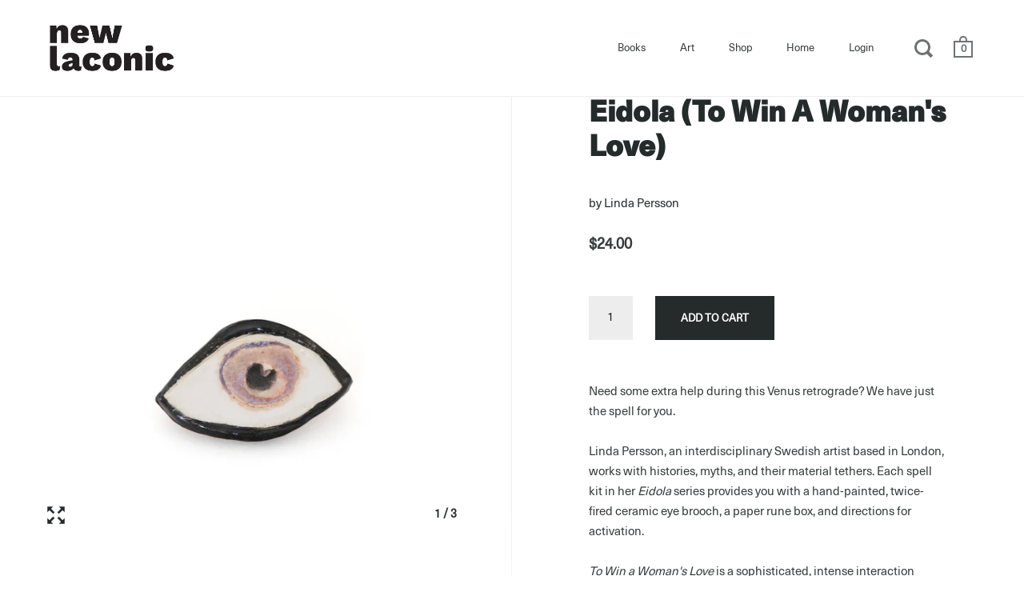

--- FILE ---
content_type: text/html; charset=utf-8
request_url: https://shop.newlaconic.com/collections/sculpture/products/eidola-to-win-a-womans-love
body_size: 19131
content:
<!doctype html>
<!--[if IE 9]><html class="no-js ie9"> <![endif]-->
<!--[if (gt IE 9)|!(IE)]><!--> <html class="no-js"> <!--<![endif]-->
<head>
  <meta name="p:domain_verify" content="425f420d7b4f9b5dece2a6f23dad0caa"/>
  <meta charset="utf-8">
  <meta name="viewport" content="width=device-width,initial-scale=1,maximum-scale=1,user-scalable=no">
  <meta http-equiv="X-UA-Compatible" content="IE=edge"> 

  
 
  <title>
    Eidola (To Win A Woman&#39;s Love) &ndash; New Laconic
  </title>

  
    <meta name="description" content="Need some extra help during this Venus retrograde? We have just the spell for you.  Linda Persson, an interdisciplinary Swedish artist based in London, works with histories, myths, and their material tethers. Each spell kit in her Eidola series provides you with a hand-painted, twice-fired ceramic eye brooch, a paper r">
  

  


  <meta property="og:type" content="product">
  <meta property="og:title" content="Eidola (To Win A Woman&#39;s Love)">
  
    <meta property="og:image" content="http://shop.newlaconic.com/cdn/shop/products/20181113_Eidola_Love_ShopifyProduct_2K_1024x.jpg?v=1542332205">
    <meta property="og:image:secure_url" content="https://shop.newlaconic.com/cdn/shop/products/20181113_Eidola_Love_ShopifyProduct_2K_1024x.jpg?v=1542332205">
  
    <meta property="og:image" content="http://shop.newlaconic.com/cdn/shop/products/20181115_S5Z8906_LoveRunes_ShopifyProduct_2K_1024x.jpg?v=1542332230">
    <meta property="og:image:secure_url" content="https://shop.newlaconic.com/cdn/shop/products/20181115_S5Z8906_LoveRunes_ShopifyProduct_2K_1024x.jpg?v=1542332230">
  
    <meta property="og:image" content="http://shop.newlaconic.com/cdn/shop/products/20181115_S5Z8940_PrankLovePurpleJacket_ShopifyProduct_2K_eab5e9e7-271b-4b6b-9ed2-713cb706286e_1024x.jpg?v=1542333796">
    <meta property="og:image:secure_url" content="https://shop.newlaconic.com/cdn/shop/products/20181115_S5Z8940_PrankLovePurpleJacket_ShopifyProduct_2K_eab5e9e7-271b-4b6b-9ed2-713cb706286e_1024x.jpg?v=1542333796">
  
  <meta property="og:price:amount" content="24.00">
  <meta property="og:price:currency" content="USD">




  <meta property="og:description" content="Need some extra help during this Venus retrograde? We have just the spell for you.  Linda Persson, an interdisciplinary Swedish artist based in London, works with histories, myths, and their material tethers. Each spell kit in her Eidola series provides you with a hand-painted, twice-fired ceramic eye brooch, a paper r">


<meta property="og:url" content="https://shop.newlaconic.com/products/eidola-to-win-a-womans-love">
<meta property="og:site_name" content="New Laconic">


  <meta name="twitter:site" content="@">


<meta name="twitter:card" content="summary">



  <meta name="twitter:title" content="Eidola (To Win A Woman's Love)">
  <meta name="twitter:description" content="Need some extra help during this Venus retrograde? We have just the spell for you.  Linda Persson, an interdisciplinary Swedish artist based in London, works with histories, myths, and their material tethers. Each spell kit in her Eidola series provides you with a hand-painted, twice-fired ceramic eye brooch, a paper rune box, and directions for activation. To Win a Woman&#39;s Love is a sophisticated, intense interaction between language, sight, and power. Made through a ritual practice, it should be worn with reflection and strong intent. If used wisely, its magic may empower the wearer, but tread lightly. Cast this spell to win a special woman’s love. Follow the directions (you’ll need access to an oak tree and your beloved), wear the dingy-rosé-colored pin, and she’ll be yours.  To Win A Woman’s Love will provide emotional fortitude, a magical fashion accessory, and compliments for days.   Linda">
  <meta name="twitter:image" content="https://shop.newlaconic.com/cdn/shop/products/20181113_Eidola_Love_ShopifyProduct_2K_1024x.jpg?v=1542332205">
  <meta name="twitter:image:width" content="1024">



  <link rel="canonical" href="https://shop.newlaconic.com/products/eidola-to-win-a-womans-love">

  <link href="//shop.newlaconic.com/cdn/shop/t/3/assets/css_main.scss.css?v=137814869936995239461652076963" rel="stylesheet" type="text/css" media="all" />

  <script>window.performance && window.performance.mark && window.performance.mark('shopify.content_for_header.start');</script><meta id="shopify-digital-wallet" name="shopify-digital-wallet" content="/1032978479/digital_wallets/dialog">
<meta name="shopify-checkout-api-token" content="4b6860eb5f71cb9bb6b9b3705da55205">
<meta id="in-context-paypal-metadata" data-shop-id="1032978479" data-venmo-supported="false" data-environment="production" data-locale="en_US" data-paypal-v4="true" data-currency="USD">
<link rel="alternate" type="application/json+oembed" href="https://shop.newlaconic.com/products/eidola-to-win-a-womans-love.oembed">
<script async="async" src="/checkouts/internal/preloads.js?locale=en-US"></script>
<link rel="preconnect" href="https://shop.app" crossorigin="anonymous">
<script async="async" src="https://shop.app/checkouts/internal/preloads.js?locale=en-US&shop_id=1032978479" crossorigin="anonymous"></script>
<script id="apple-pay-shop-capabilities" type="application/json">{"shopId":1032978479,"countryCode":"US","currencyCode":"USD","merchantCapabilities":["supports3DS"],"merchantId":"gid:\/\/shopify\/Shop\/1032978479","merchantName":"New Laconic","requiredBillingContactFields":["postalAddress","email"],"requiredShippingContactFields":["postalAddress","email"],"shippingType":"shipping","supportedNetworks":["visa","masterCard","amex","discover","elo","jcb"],"total":{"type":"pending","label":"New Laconic","amount":"1.00"},"shopifyPaymentsEnabled":true,"supportsSubscriptions":true}</script>
<script id="shopify-features" type="application/json">{"accessToken":"4b6860eb5f71cb9bb6b9b3705da55205","betas":["rich-media-storefront-analytics"],"domain":"shop.newlaconic.com","predictiveSearch":true,"shopId":1032978479,"locale":"en"}</script>
<script>var Shopify = Shopify || {};
Shopify.shop = "new-laconic.myshopify.com";
Shopify.locale = "en";
Shopify.currency = {"active":"USD","rate":"1.0"};
Shopify.country = "US";
Shopify.theme = {"name":"theme-font1added","id":17401348143,"schema_name":"Split","schema_version":"1.1.2","theme_store_id":null,"role":"main"};
Shopify.theme.handle = "null";
Shopify.theme.style = {"id":null,"handle":null};
Shopify.cdnHost = "shop.newlaconic.com/cdn";
Shopify.routes = Shopify.routes || {};
Shopify.routes.root = "/";</script>
<script type="module">!function(o){(o.Shopify=o.Shopify||{}).modules=!0}(window);</script>
<script>!function(o){function n(){var o=[];function n(){o.push(Array.prototype.slice.apply(arguments))}return n.q=o,n}var t=o.Shopify=o.Shopify||{};t.loadFeatures=n(),t.autoloadFeatures=n()}(window);</script>
<script>
  window.ShopifyPay = window.ShopifyPay || {};
  window.ShopifyPay.apiHost = "shop.app\/pay";
  window.ShopifyPay.redirectState = null;
</script>
<script id="shop-js-analytics" type="application/json">{"pageType":"product"}</script>
<script defer="defer" async type="module" src="//shop.newlaconic.com/cdn/shopifycloud/shop-js/modules/v2/client.init-shop-cart-sync_BApSsMSl.en.esm.js"></script>
<script defer="defer" async type="module" src="//shop.newlaconic.com/cdn/shopifycloud/shop-js/modules/v2/chunk.common_CBoos6YZ.esm.js"></script>
<script type="module">
  await import("//shop.newlaconic.com/cdn/shopifycloud/shop-js/modules/v2/client.init-shop-cart-sync_BApSsMSl.en.esm.js");
await import("//shop.newlaconic.com/cdn/shopifycloud/shop-js/modules/v2/chunk.common_CBoos6YZ.esm.js");

  window.Shopify.SignInWithShop?.initShopCartSync?.({"fedCMEnabled":true,"windoidEnabled":true});

</script>
<script>
  window.Shopify = window.Shopify || {};
  if (!window.Shopify.featureAssets) window.Shopify.featureAssets = {};
  window.Shopify.featureAssets['shop-js'] = {"shop-cart-sync":["modules/v2/client.shop-cart-sync_DJczDl9f.en.esm.js","modules/v2/chunk.common_CBoos6YZ.esm.js"],"init-fed-cm":["modules/v2/client.init-fed-cm_BzwGC0Wi.en.esm.js","modules/v2/chunk.common_CBoos6YZ.esm.js"],"init-windoid":["modules/v2/client.init-windoid_BS26ThXS.en.esm.js","modules/v2/chunk.common_CBoos6YZ.esm.js"],"init-shop-email-lookup-coordinator":["modules/v2/client.init-shop-email-lookup-coordinator_DFwWcvrS.en.esm.js","modules/v2/chunk.common_CBoos6YZ.esm.js"],"shop-cash-offers":["modules/v2/client.shop-cash-offers_DthCPNIO.en.esm.js","modules/v2/chunk.common_CBoos6YZ.esm.js","modules/v2/chunk.modal_Bu1hFZFC.esm.js"],"shop-button":["modules/v2/client.shop-button_D_JX508o.en.esm.js","modules/v2/chunk.common_CBoos6YZ.esm.js"],"shop-toast-manager":["modules/v2/client.shop-toast-manager_tEhgP2F9.en.esm.js","modules/v2/chunk.common_CBoos6YZ.esm.js"],"avatar":["modules/v2/client.avatar_BTnouDA3.en.esm.js"],"pay-button":["modules/v2/client.pay-button_BuNmcIr_.en.esm.js","modules/v2/chunk.common_CBoos6YZ.esm.js"],"init-shop-cart-sync":["modules/v2/client.init-shop-cart-sync_BApSsMSl.en.esm.js","modules/v2/chunk.common_CBoos6YZ.esm.js"],"shop-login-button":["modules/v2/client.shop-login-button_DwLgFT0K.en.esm.js","modules/v2/chunk.common_CBoos6YZ.esm.js","modules/v2/chunk.modal_Bu1hFZFC.esm.js"],"init-customer-accounts-sign-up":["modules/v2/client.init-customer-accounts-sign-up_TlVCiykN.en.esm.js","modules/v2/client.shop-login-button_DwLgFT0K.en.esm.js","modules/v2/chunk.common_CBoos6YZ.esm.js","modules/v2/chunk.modal_Bu1hFZFC.esm.js"],"init-shop-for-new-customer-accounts":["modules/v2/client.init-shop-for-new-customer-accounts_DrjXSI53.en.esm.js","modules/v2/client.shop-login-button_DwLgFT0K.en.esm.js","modules/v2/chunk.common_CBoos6YZ.esm.js","modules/v2/chunk.modal_Bu1hFZFC.esm.js"],"init-customer-accounts":["modules/v2/client.init-customer-accounts_C0Oh2ljF.en.esm.js","modules/v2/client.shop-login-button_DwLgFT0K.en.esm.js","modules/v2/chunk.common_CBoos6YZ.esm.js","modules/v2/chunk.modal_Bu1hFZFC.esm.js"],"shop-follow-button":["modules/v2/client.shop-follow-button_C5D3XtBb.en.esm.js","modules/v2/chunk.common_CBoos6YZ.esm.js","modules/v2/chunk.modal_Bu1hFZFC.esm.js"],"checkout-modal":["modules/v2/client.checkout-modal_8TC_1FUY.en.esm.js","modules/v2/chunk.common_CBoos6YZ.esm.js","modules/v2/chunk.modal_Bu1hFZFC.esm.js"],"lead-capture":["modules/v2/client.lead-capture_D-pmUjp9.en.esm.js","modules/v2/chunk.common_CBoos6YZ.esm.js","modules/v2/chunk.modal_Bu1hFZFC.esm.js"],"shop-login":["modules/v2/client.shop-login_BmtnoEUo.en.esm.js","modules/v2/chunk.common_CBoos6YZ.esm.js","modules/v2/chunk.modal_Bu1hFZFC.esm.js"],"payment-terms":["modules/v2/client.payment-terms_BHOWV7U_.en.esm.js","modules/v2/chunk.common_CBoos6YZ.esm.js","modules/v2/chunk.modal_Bu1hFZFC.esm.js"]};
</script>
<script id="__st">var __st={"a":1032978479,"offset":-28800,"reqid":"b9c38771-61ce-439b-be73-66dff349efd1-1768915141","pageurl":"shop.newlaconic.com\/collections\/sculpture\/products\/eidola-to-win-a-womans-love","u":"76bc7526ed46","p":"product","rtyp":"product","rid":1009193484335};</script>
<script>window.ShopifyPaypalV4VisibilityTracking = true;</script>
<script id="captcha-bootstrap">!function(){'use strict';const t='contact',e='account',n='new_comment',o=[[t,t],['blogs',n],['comments',n],[t,'customer']],c=[[e,'customer_login'],[e,'guest_login'],[e,'recover_customer_password'],[e,'create_customer']],r=t=>t.map((([t,e])=>`form[action*='/${t}']:not([data-nocaptcha='true']) input[name='form_type'][value='${e}']`)).join(','),a=t=>()=>t?[...document.querySelectorAll(t)].map((t=>t.form)):[];function s(){const t=[...o],e=r(t);return a(e)}const i='password',u='form_key',d=['recaptcha-v3-token','g-recaptcha-response','h-captcha-response',i],f=()=>{try{return window.sessionStorage}catch{return}},m='__shopify_v',_=t=>t.elements[u];function p(t,e,n=!1){try{const o=window.sessionStorage,c=JSON.parse(o.getItem(e)),{data:r}=function(t){const{data:e,action:n}=t;return t[m]||n?{data:e,action:n}:{data:t,action:n}}(c);for(const[e,n]of Object.entries(r))t.elements[e]&&(t.elements[e].value=n);n&&o.removeItem(e)}catch(o){console.error('form repopulation failed',{error:o})}}const l='form_type',E='cptcha';function T(t){t.dataset[E]=!0}const w=window,h=w.document,L='Shopify',v='ce_forms',y='captcha';let A=!1;((t,e)=>{const n=(g='f06e6c50-85a8-45c8-87d0-21a2b65856fe',I='https://cdn.shopify.com/shopifycloud/storefront-forms-hcaptcha/ce_storefront_forms_captcha_hcaptcha.v1.5.2.iife.js',D={infoText:'Protected by hCaptcha',privacyText:'Privacy',termsText:'Terms'},(t,e,n)=>{const o=w[L][v],c=o.bindForm;if(c)return c(t,g,e,D).then(n);var r;o.q.push([[t,g,e,D],n]),r=I,A||(h.body.append(Object.assign(h.createElement('script'),{id:'captcha-provider',async:!0,src:r})),A=!0)});var g,I,D;w[L]=w[L]||{},w[L][v]=w[L][v]||{},w[L][v].q=[],w[L][y]=w[L][y]||{},w[L][y].protect=function(t,e){n(t,void 0,e),T(t)},Object.freeze(w[L][y]),function(t,e,n,w,h,L){const[v,y,A,g]=function(t,e,n){const i=e?o:[],u=t?c:[],d=[...i,...u],f=r(d),m=r(i),_=r(d.filter((([t,e])=>n.includes(e))));return[a(f),a(m),a(_),s()]}(w,h,L),I=t=>{const e=t.target;return e instanceof HTMLFormElement?e:e&&e.form},D=t=>v().includes(t);t.addEventListener('submit',(t=>{const e=I(t);if(!e)return;const n=D(e)&&!e.dataset.hcaptchaBound&&!e.dataset.recaptchaBound,o=_(e),c=g().includes(e)&&(!o||!o.value);(n||c)&&t.preventDefault(),c&&!n&&(function(t){try{if(!f())return;!function(t){const e=f();if(!e)return;const n=_(t);if(!n)return;const o=n.value;o&&e.removeItem(o)}(t);const e=Array.from(Array(32),(()=>Math.random().toString(36)[2])).join('');!function(t,e){_(t)||t.append(Object.assign(document.createElement('input'),{type:'hidden',name:u})),t.elements[u].value=e}(t,e),function(t,e){const n=f();if(!n)return;const o=[...t.querySelectorAll(`input[type='${i}']`)].map((({name:t})=>t)),c=[...d,...o],r={};for(const[a,s]of new FormData(t).entries())c.includes(a)||(r[a]=s);n.setItem(e,JSON.stringify({[m]:1,action:t.action,data:r}))}(t,e)}catch(e){console.error('failed to persist form',e)}}(e),e.submit())}));const S=(t,e)=>{t&&!t.dataset[E]&&(n(t,e.some((e=>e===t))),T(t))};for(const o of['focusin','change'])t.addEventListener(o,(t=>{const e=I(t);D(e)&&S(e,y())}));const B=e.get('form_key'),M=e.get(l),P=B&&M;t.addEventListener('DOMContentLoaded',(()=>{const t=y();if(P)for(const e of t)e.elements[l].value===M&&p(e,B);[...new Set([...A(),...v().filter((t=>'true'===t.dataset.shopifyCaptcha))])].forEach((e=>S(e,t)))}))}(h,new URLSearchParams(w.location.search),n,t,e,['guest_login'])})(!0,!0)}();</script>
<script integrity="sha256-4kQ18oKyAcykRKYeNunJcIwy7WH5gtpwJnB7kiuLZ1E=" data-source-attribution="shopify.loadfeatures" defer="defer" src="//shop.newlaconic.com/cdn/shopifycloud/storefront/assets/storefront/load_feature-a0a9edcb.js" crossorigin="anonymous"></script>
<script crossorigin="anonymous" defer="defer" src="//shop.newlaconic.com/cdn/shopifycloud/storefront/assets/shopify_pay/storefront-65b4c6d7.js?v=20250812"></script>
<script data-source-attribution="shopify.dynamic_checkout.dynamic.init">var Shopify=Shopify||{};Shopify.PaymentButton=Shopify.PaymentButton||{isStorefrontPortableWallets:!0,init:function(){window.Shopify.PaymentButton.init=function(){};var t=document.createElement("script");t.src="https://shop.newlaconic.com/cdn/shopifycloud/portable-wallets/latest/portable-wallets.en.js",t.type="module",document.head.appendChild(t)}};
</script>
<script data-source-attribution="shopify.dynamic_checkout.buyer_consent">
  function portableWalletsHideBuyerConsent(e){var t=document.getElementById("shopify-buyer-consent"),n=document.getElementById("shopify-subscription-policy-button");t&&n&&(t.classList.add("hidden"),t.setAttribute("aria-hidden","true"),n.removeEventListener("click",e))}function portableWalletsShowBuyerConsent(e){var t=document.getElementById("shopify-buyer-consent"),n=document.getElementById("shopify-subscription-policy-button");t&&n&&(t.classList.remove("hidden"),t.removeAttribute("aria-hidden"),n.addEventListener("click",e))}window.Shopify?.PaymentButton&&(window.Shopify.PaymentButton.hideBuyerConsent=portableWalletsHideBuyerConsent,window.Shopify.PaymentButton.showBuyerConsent=portableWalletsShowBuyerConsent);
</script>
<script data-source-attribution="shopify.dynamic_checkout.cart.bootstrap">document.addEventListener("DOMContentLoaded",(function(){function t(){return document.querySelector("shopify-accelerated-checkout-cart, shopify-accelerated-checkout")}if(t())Shopify.PaymentButton.init();else{new MutationObserver((function(e,n){t()&&(Shopify.PaymentButton.init(),n.disconnect())})).observe(document.body,{childList:!0,subtree:!0})}}));
</script>
<link id="shopify-accelerated-checkout-styles" rel="stylesheet" media="screen" href="https://shop.newlaconic.com/cdn/shopifycloud/portable-wallets/latest/accelerated-checkout-backwards-compat.css" crossorigin="anonymous">
<style id="shopify-accelerated-checkout-cart">
        #shopify-buyer-consent {
  margin-top: 1em;
  display: inline-block;
  width: 100%;
}

#shopify-buyer-consent.hidden {
  display: none;
}

#shopify-subscription-policy-button {
  background: none;
  border: none;
  padding: 0;
  text-decoration: underline;
  font-size: inherit;
  cursor: pointer;
}

#shopify-subscription-policy-button::before {
  box-shadow: none;
}

      </style>

<script>window.performance && window.performance.mark && window.performance.mark('shopify.content_for_header.end');</script>

  <script type="text/javascript">
    window.start = Date.now();
  </script>

  <script src="//ajax.googleapis.com/ajax/libs/jquery/1.11.0/jquery.min.js" type="text/javascript"></script>

  

  <noscript>
    <link href="//shop.newlaconic.com/cdn/shop/t/3/assets/css_noscript.scss.css?v=184054722418888357461525570716" rel="stylesheet" type="text/css" media="all" />
  </noscript>

  





	<link href="//fonts.googleapis.com/css?family=Montserrat:400,400italic,500,600,700,700italic" rel="stylesheet" type="text/css">





	<link href="//fonts.googleapis.com/css?family=Work+Sans:400,400italic,500,600,700,700italic" rel="stylesheet" type="text/css">



	<link href="//fonts.googleapis.com/css?family=Libre+Baskerville:400,400italic,500,600,700,700italic" rel="stylesheet" type="text/css">


  <script src="//shop.newlaconic.com/cdn/shop/t/3/assets/js_product.js?v=137407829995074290281525570709" type="text/javascript"></script>
  
  <link href="//shop.newlaconic.com/cdn/shop/t/3/assets/font.css?v=79567797719607486291525571938" rel="stylesheet" type="text/css" media="all" />
  
  
<link href="https://monorail-edge.shopifysvc.com" rel="dns-prefetch">
<script>(function(){if ("sendBeacon" in navigator && "performance" in window) {try {var session_token_from_headers = performance.getEntriesByType('navigation')[0].serverTiming.find(x => x.name == '_s').description;} catch {var session_token_from_headers = undefined;}var session_cookie_matches = document.cookie.match(/_shopify_s=([^;]*)/);var session_token_from_cookie = session_cookie_matches && session_cookie_matches.length === 2 ? session_cookie_matches[1] : "";var session_token = session_token_from_headers || session_token_from_cookie || "";function handle_abandonment_event(e) {var entries = performance.getEntries().filter(function(entry) {return /monorail-edge.shopifysvc.com/.test(entry.name);});if (!window.abandonment_tracked && entries.length === 0) {window.abandonment_tracked = true;var currentMs = Date.now();var navigation_start = performance.timing.navigationStart;var payload = {shop_id: 1032978479,url: window.location.href,navigation_start,duration: currentMs - navigation_start,session_token,page_type: "product"};window.navigator.sendBeacon("https://monorail-edge.shopifysvc.com/v1/produce", JSON.stringify({schema_id: "online_store_buyer_site_abandonment/1.1",payload: payload,metadata: {event_created_at_ms: currentMs,event_sent_at_ms: currentMs}}));}}window.addEventListener('pagehide', handle_abandonment_event);}}());</script>
<script id="web-pixels-manager-setup">(function e(e,d,r,n,o){if(void 0===o&&(o={}),!Boolean(null===(a=null===(i=window.Shopify)||void 0===i?void 0:i.analytics)||void 0===a?void 0:a.replayQueue)){var i,a;window.Shopify=window.Shopify||{};var t=window.Shopify;t.analytics=t.analytics||{};var s=t.analytics;s.replayQueue=[],s.publish=function(e,d,r){return s.replayQueue.push([e,d,r]),!0};try{self.performance.mark("wpm:start")}catch(e){}var l=function(){var e={modern:/Edge?\/(1{2}[4-9]|1[2-9]\d|[2-9]\d{2}|\d{4,})\.\d+(\.\d+|)|Firefox\/(1{2}[4-9]|1[2-9]\d|[2-9]\d{2}|\d{4,})\.\d+(\.\d+|)|Chrom(ium|e)\/(9{2}|\d{3,})\.\d+(\.\d+|)|(Maci|X1{2}).+ Version\/(15\.\d+|(1[6-9]|[2-9]\d|\d{3,})\.\d+)([,.]\d+|)( \(\w+\)|)( Mobile\/\w+|) Safari\/|Chrome.+OPR\/(9{2}|\d{3,})\.\d+\.\d+|(CPU[ +]OS|iPhone[ +]OS|CPU[ +]iPhone|CPU IPhone OS|CPU iPad OS)[ +]+(15[._]\d+|(1[6-9]|[2-9]\d|\d{3,})[._]\d+)([._]\d+|)|Android:?[ /-](13[3-9]|1[4-9]\d|[2-9]\d{2}|\d{4,})(\.\d+|)(\.\d+|)|Android.+Firefox\/(13[5-9]|1[4-9]\d|[2-9]\d{2}|\d{4,})\.\d+(\.\d+|)|Android.+Chrom(ium|e)\/(13[3-9]|1[4-9]\d|[2-9]\d{2}|\d{4,})\.\d+(\.\d+|)|SamsungBrowser\/([2-9]\d|\d{3,})\.\d+/,legacy:/Edge?\/(1[6-9]|[2-9]\d|\d{3,})\.\d+(\.\d+|)|Firefox\/(5[4-9]|[6-9]\d|\d{3,})\.\d+(\.\d+|)|Chrom(ium|e)\/(5[1-9]|[6-9]\d|\d{3,})\.\d+(\.\d+|)([\d.]+$|.*Safari\/(?![\d.]+ Edge\/[\d.]+$))|(Maci|X1{2}).+ Version\/(10\.\d+|(1[1-9]|[2-9]\d|\d{3,})\.\d+)([,.]\d+|)( \(\w+\)|)( Mobile\/\w+|) Safari\/|Chrome.+OPR\/(3[89]|[4-9]\d|\d{3,})\.\d+\.\d+|(CPU[ +]OS|iPhone[ +]OS|CPU[ +]iPhone|CPU IPhone OS|CPU iPad OS)[ +]+(10[._]\d+|(1[1-9]|[2-9]\d|\d{3,})[._]\d+)([._]\d+|)|Android:?[ /-](13[3-9]|1[4-9]\d|[2-9]\d{2}|\d{4,})(\.\d+|)(\.\d+|)|Mobile Safari.+OPR\/([89]\d|\d{3,})\.\d+\.\d+|Android.+Firefox\/(13[5-9]|1[4-9]\d|[2-9]\d{2}|\d{4,})\.\d+(\.\d+|)|Android.+Chrom(ium|e)\/(13[3-9]|1[4-9]\d|[2-9]\d{2}|\d{4,})\.\d+(\.\d+|)|Android.+(UC? ?Browser|UCWEB|U3)[ /]?(15\.([5-9]|\d{2,})|(1[6-9]|[2-9]\d|\d{3,})\.\d+)\.\d+|SamsungBrowser\/(5\.\d+|([6-9]|\d{2,})\.\d+)|Android.+MQ{2}Browser\/(14(\.(9|\d{2,})|)|(1[5-9]|[2-9]\d|\d{3,})(\.\d+|))(\.\d+|)|K[Aa][Ii]OS\/(3\.\d+|([4-9]|\d{2,})\.\d+)(\.\d+|)/},d=e.modern,r=e.legacy,n=navigator.userAgent;return n.match(d)?"modern":n.match(r)?"legacy":"unknown"}(),u="modern"===l?"modern":"legacy",c=(null!=n?n:{modern:"",legacy:""})[u],f=function(e){return[e.baseUrl,"/wpm","/b",e.hashVersion,"modern"===e.buildTarget?"m":"l",".js"].join("")}({baseUrl:d,hashVersion:r,buildTarget:u}),m=function(e){var d=e.version,r=e.bundleTarget,n=e.surface,o=e.pageUrl,i=e.monorailEndpoint;return{emit:function(e){var a=e.status,t=e.errorMsg,s=(new Date).getTime(),l=JSON.stringify({metadata:{event_sent_at_ms:s},events:[{schema_id:"web_pixels_manager_load/3.1",payload:{version:d,bundle_target:r,page_url:o,status:a,surface:n,error_msg:t},metadata:{event_created_at_ms:s}}]});if(!i)return console&&console.warn&&console.warn("[Web Pixels Manager] No Monorail endpoint provided, skipping logging."),!1;try{return self.navigator.sendBeacon.bind(self.navigator)(i,l)}catch(e){}var u=new XMLHttpRequest;try{return u.open("POST",i,!0),u.setRequestHeader("Content-Type","text/plain"),u.send(l),!0}catch(e){return console&&console.warn&&console.warn("[Web Pixels Manager] Got an unhandled error while logging to Monorail."),!1}}}}({version:r,bundleTarget:l,surface:e.surface,pageUrl:self.location.href,monorailEndpoint:e.monorailEndpoint});try{o.browserTarget=l,function(e){var d=e.src,r=e.async,n=void 0===r||r,o=e.onload,i=e.onerror,a=e.sri,t=e.scriptDataAttributes,s=void 0===t?{}:t,l=document.createElement("script"),u=document.querySelector("head"),c=document.querySelector("body");if(l.async=n,l.src=d,a&&(l.integrity=a,l.crossOrigin="anonymous"),s)for(var f in s)if(Object.prototype.hasOwnProperty.call(s,f))try{l.dataset[f]=s[f]}catch(e){}if(o&&l.addEventListener("load",o),i&&l.addEventListener("error",i),u)u.appendChild(l);else{if(!c)throw new Error("Did not find a head or body element to append the script");c.appendChild(l)}}({src:f,async:!0,onload:function(){if(!function(){var e,d;return Boolean(null===(d=null===(e=window.Shopify)||void 0===e?void 0:e.analytics)||void 0===d?void 0:d.initialized)}()){var d=window.webPixelsManager.init(e)||void 0;if(d){var r=window.Shopify.analytics;r.replayQueue.forEach((function(e){var r=e[0],n=e[1],o=e[2];d.publishCustomEvent(r,n,o)})),r.replayQueue=[],r.publish=d.publishCustomEvent,r.visitor=d.visitor,r.initialized=!0}}},onerror:function(){return m.emit({status:"failed",errorMsg:"".concat(f," has failed to load")})},sri:function(e){var d=/^sha384-[A-Za-z0-9+/=]+$/;return"string"==typeof e&&d.test(e)}(c)?c:"",scriptDataAttributes:o}),m.emit({status:"loading"})}catch(e){m.emit({status:"failed",errorMsg:(null==e?void 0:e.message)||"Unknown error"})}}})({shopId: 1032978479,storefrontBaseUrl: "https://shop.newlaconic.com",extensionsBaseUrl: "https://extensions.shopifycdn.com/cdn/shopifycloud/web-pixels-manager",monorailEndpoint: "https://monorail-edge.shopifysvc.com/unstable/produce_batch",surface: "storefront-renderer",enabledBetaFlags: ["2dca8a86"],webPixelsConfigList: [{"id":"367198277","configuration":"{\"config\":\"{\\\"pixel_id\\\":\\\"G-BYY0VVQSZ9\\\",\\\"gtag_events\\\":[{\\\"type\\\":\\\"purchase\\\",\\\"action_label\\\":\\\"G-BYY0VVQSZ9\\\"},{\\\"type\\\":\\\"page_view\\\",\\\"action_label\\\":\\\"G-BYY0VVQSZ9\\\"},{\\\"type\\\":\\\"view_item\\\",\\\"action_label\\\":\\\"G-BYY0VVQSZ9\\\"},{\\\"type\\\":\\\"search\\\",\\\"action_label\\\":\\\"G-BYY0VVQSZ9\\\"},{\\\"type\\\":\\\"add_to_cart\\\",\\\"action_label\\\":\\\"G-BYY0VVQSZ9\\\"},{\\\"type\\\":\\\"begin_checkout\\\",\\\"action_label\\\":\\\"G-BYY0VVQSZ9\\\"},{\\\"type\\\":\\\"add_payment_info\\\",\\\"action_label\\\":\\\"G-BYY0VVQSZ9\\\"}],\\\"enable_monitoring_mode\\\":false}\"}","eventPayloadVersion":"v1","runtimeContext":"OPEN","scriptVersion":"b2a88bafab3e21179ed38636efcd8a93","type":"APP","apiClientId":1780363,"privacyPurposes":[],"dataSharingAdjustments":{"protectedCustomerApprovalScopes":["read_customer_address","read_customer_email","read_customer_name","read_customer_personal_data","read_customer_phone"]}},{"id":"74252357","eventPayloadVersion":"v1","runtimeContext":"LAX","scriptVersion":"1","type":"CUSTOM","privacyPurposes":["ANALYTICS"],"name":"Google Analytics tag (migrated)"},{"id":"shopify-app-pixel","configuration":"{}","eventPayloadVersion":"v1","runtimeContext":"STRICT","scriptVersion":"0450","apiClientId":"shopify-pixel","type":"APP","privacyPurposes":["ANALYTICS","MARKETING"]},{"id":"shopify-custom-pixel","eventPayloadVersion":"v1","runtimeContext":"LAX","scriptVersion":"0450","apiClientId":"shopify-pixel","type":"CUSTOM","privacyPurposes":["ANALYTICS","MARKETING"]}],isMerchantRequest: false,initData: {"shop":{"name":"New Laconic","paymentSettings":{"currencyCode":"USD"},"myshopifyDomain":"new-laconic.myshopify.com","countryCode":"US","storefrontUrl":"https:\/\/shop.newlaconic.com"},"customer":null,"cart":null,"checkout":null,"productVariants":[{"price":{"amount":24.0,"currencyCode":"USD"},"product":{"title":"Eidola (To Win A Woman's Love)","vendor":"Linda Persson","id":"1009193484335","untranslatedTitle":"Eidola (To Win A Woman's Love)","url":"\/products\/eidola-to-win-a-womans-love","type":"Edition"},"id":"9697356808239","image":{"src":"\/\/shop.newlaconic.com\/cdn\/shop\/products\/20181113_Eidola_Love_ShopifyProduct_2K.jpg?v=1542332205"},"sku":"","title":"Default Title","untranslatedTitle":"Default Title"}],"purchasingCompany":null},},"https://shop.newlaconic.com/cdn","fcfee988w5aeb613cpc8e4bc33m6693e112",{"modern":"","legacy":""},{"shopId":"1032978479","storefrontBaseUrl":"https:\/\/shop.newlaconic.com","extensionBaseUrl":"https:\/\/extensions.shopifycdn.com\/cdn\/shopifycloud\/web-pixels-manager","surface":"storefront-renderer","enabledBetaFlags":"[\"2dca8a86\"]","isMerchantRequest":"false","hashVersion":"fcfee988w5aeb613cpc8e4bc33m6693e112","publish":"custom","events":"[[\"page_viewed\",{}],[\"product_viewed\",{\"productVariant\":{\"price\":{\"amount\":24.0,\"currencyCode\":\"USD\"},\"product\":{\"title\":\"Eidola (To Win A Woman's Love)\",\"vendor\":\"Linda Persson\",\"id\":\"1009193484335\",\"untranslatedTitle\":\"Eidola (To Win A Woman's Love)\",\"url\":\"\/products\/eidola-to-win-a-womans-love\",\"type\":\"Edition\"},\"id\":\"9697356808239\",\"image\":{\"src\":\"\/\/shop.newlaconic.com\/cdn\/shop\/products\/20181113_Eidola_Love_ShopifyProduct_2K.jpg?v=1542332205\"},\"sku\":\"\",\"title\":\"Default Title\",\"untranslatedTitle\":\"Default Title\"}}]]"});</script><script>
  window.ShopifyAnalytics = window.ShopifyAnalytics || {};
  window.ShopifyAnalytics.meta = window.ShopifyAnalytics.meta || {};
  window.ShopifyAnalytics.meta.currency = 'USD';
  var meta = {"product":{"id":1009193484335,"gid":"gid:\/\/shopify\/Product\/1009193484335","vendor":"Linda Persson","type":"Edition","handle":"eidola-to-win-a-womans-love","variants":[{"id":9697356808239,"price":2400,"name":"Eidola (To Win A Woman's Love)","public_title":null,"sku":""}],"remote":false},"page":{"pageType":"product","resourceType":"product","resourceId":1009193484335,"requestId":"b9c38771-61ce-439b-be73-66dff349efd1-1768915141"}};
  for (var attr in meta) {
    window.ShopifyAnalytics.meta[attr] = meta[attr];
  }
</script>
<script class="analytics">
  (function () {
    var customDocumentWrite = function(content) {
      var jquery = null;

      if (window.jQuery) {
        jquery = window.jQuery;
      } else if (window.Checkout && window.Checkout.$) {
        jquery = window.Checkout.$;
      }

      if (jquery) {
        jquery('body').append(content);
      }
    };

    var hasLoggedConversion = function(token) {
      if (token) {
        return document.cookie.indexOf('loggedConversion=' + token) !== -1;
      }
      return false;
    }

    var setCookieIfConversion = function(token) {
      if (token) {
        var twoMonthsFromNow = new Date(Date.now());
        twoMonthsFromNow.setMonth(twoMonthsFromNow.getMonth() + 2);

        document.cookie = 'loggedConversion=' + token + '; expires=' + twoMonthsFromNow;
      }
    }

    var trekkie = window.ShopifyAnalytics.lib = window.trekkie = window.trekkie || [];
    if (trekkie.integrations) {
      return;
    }
    trekkie.methods = [
      'identify',
      'page',
      'ready',
      'track',
      'trackForm',
      'trackLink'
    ];
    trekkie.factory = function(method) {
      return function() {
        var args = Array.prototype.slice.call(arguments);
        args.unshift(method);
        trekkie.push(args);
        return trekkie;
      };
    };
    for (var i = 0; i < trekkie.methods.length; i++) {
      var key = trekkie.methods[i];
      trekkie[key] = trekkie.factory(key);
    }
    trekkie.load = function(config) {
      trekkie.config = config || {};
      trekkie.config.initialDocumentCookie = document.cookie;
      var first = document.getElementsByTagName('script')[0];
      var script = document.createElement('script');
      script.type = 'text/javascript';
      script.onerror = function(e) {
        var scriptFallback = document.createElement('script');
        scriptFallback.type = 'text/javascript';
        scriptFallback.onerror = function(error) {
                var Monorail = {
      produce: function produce(monorailDomain, schemaId, payload) {
        var currentMs = new Date().getTime();
        var event = {
          schema_id: schemaId,
          payload: payload,
          metadata: {
            event_created_at_ms: currentMs,
            event_sent_at_ms: currentMs
          }
        };
        return Monorail.sendRequest("https://" + monorailDomain + "/v1/produce", JSON.stringify(event));
      },
      sendRequest: function sendRequest(endpointUrl, payload) {
        // Try the sendBeacon API
        if (window && window.navigator && typeof window.navigator.sendBeacon === 'function' && typeof window.Blob === 'function' && !Monorail.isIos12()) {
          var blobData = new window.Blob([payload], {
            type: 'text/plain'
          });

          if (window.navigator.sendBeacon(endpointUrl, blobData)) {
            return true;
          } // sendBeacon was not successful

        } // XHR beacon

        var xhr = new XMLHttpRequest();

        try {
          xhr.open('POST', endpointUrl);
          xhr.setRequestHeader('Content-Type', 'text/plain');
          xhr.send(payload);
        } catch (e) {
          console.log(e);
        }

        return false;
      },
      isIos12: function isIos12() {
        return window.navigator.userAgent.lastIndexOf('iPhone; CPU iPhone OS 12_') !== -1 || window.navigator.userAgent.lastIndexOf('iPad; CPU OS 12_') !== -1;
      }
    };
    Monorail.produce('monorail-edge.shopifysvc.com',
      'trekkie_storefront_load_errors/1.1',
      {shop_id: 1032978479,
      theme_id: 17401348143,
      app_name: "storefront",
      context_url: window.location.href,
      source_url: "//shop.newlaconic.com/cdn/s/trekkie.storefront.cd680fe47e6c39ca5d5df5f0a32d569bc48c0f27.min.js"});

        };
        scriptFallback.async = true;
        scriptFallback.src = '//shop.newlaconic.com/cdn/s/trekkie.storefront.cd680fe47e6c39ca5d5df5f0a32d569bc48c0f27.min.js';
        first.parentNode.insertBefore(scriptFallback, first);
      };
      script.async = true;
      script.src = '//shop.newlaconic.com/cdn/s/trekkie.storefront.cd680fe47e6c39ca5d5df5f0a32d569bc48c0f27.min.js';
      first.parentNode.insertBefore(script, first);
    };
    trekkie.load(
      {"Trekkie":{"appName":"storefront","development":false,"defaultAttributes":{"shopId":1032978479,"isMerchantRequest":null,"themeId":17401348143,"themeCityHash":"6238260626958388373","contentLanguage":"en","currency":"USD","eventMetadataId":"d658c3ed-4919-40a3-9a97-a698efe25ebe"},"isServerSideCookieWritingEnabled":true,"monorailRegion":"shop_domain","enabledBetaFlags":["65f19447"]},"Session Attribution":{},"S2S":{"facebookCapiEnabled":false,"source":"trekkie-storefront-renderer","apiClientId":580111}}
    );

    var loaded = false;
    trekkie.ready(function() {
      if (loaded) return;
      loaded = true;

      window.ShopifyAnalytics.lib = window.trekkie;

      var originalDocumentWrite = document.write;
      document.write = customDocumentWrite;
      try { window.ShopifyAnalytics.merchantGoogleAnalytics.call(this); } catch(error) {};
      document.write = originalDocumentWrite;

      window.ShopifyAnalytics.lib.page(null,{"pageType":"product","resourceType":"product","resourceId":1009193484335,"requestId":"b9c38771-61ce-439b-be73-66dff349efd1-1768915141","shopifyEmitted":true});

      var match = window.location.pathname.match(/checkouts\/(.+)\/(thank_you|post_purchase)/)
      var token = match? match[1]: undefined;
      if (!hasLoggedConversion(token)) {
        setCookieIfConversion(token);
        window.ShopifyAnalytics.lib.track("Viewed Product",{"currency":"USD","variantId":9697356808239,"productId":1009193484335,"productGid":"gid:\/\/shopify\/Product\/1009193484335","name":"Eidola (To Win A Woman's Love)","price":"24.00","sku":"","brand":"Linda Persson","variant":null,"category":"Edition","nonInteraction":true,"remote":false},undefined,undefined,{"shopifyEmitted":true});
      window.ShopifyAnalytics.lib.track("monorail:\/\/trekkie_storefront_viewed_product\/1.1",{"currency":"USD","variantId":9697356808239,"productId":1009193484335,"productGid":"gid:\/\/shopify\/Product\/1009193484335","name":"Eidola (To Win A Woman's Love)","price":"24.00","sku":"","brand":"Linda Persson","variant":null,"category":"Edition","nonInteraction":true,"remote":false,"referer":"https:\/\/shop.newlaconic.com\/collections\/sculpture\/products\/eidola-to-win-a-womans-love"});
      }
    });


        var eventsListenerScript = document.createElement('script');
        eventsListenerScript.async = true;
        eventsListenerScript.src = "//shop.newlaconic.com/cdn/shopifycloud/storefront/assets/shop_events_listener-3da45d37.js";
        document.getElementsByTagName('head')[0].appendChild(eventsListenerScript);

})();</script>
  <script>
  if (!window.ga || (window.ga && typeof window.ga !== 'function')) {
    window.ga = function ga() {
      (window.ga.q = window.ga.q || []).push(arguments);
      if (window.Shopify && window.Shopify.analytics && typeof window.Shopify.analytics.publish === 'function') {
        window.Shopify.analytics.publish("ga_stub_called", {}, {sendTo: "google_osp_migration"});
      }
      console.error("Shopify's Google Analytics stub called with:", Array.from(arguments), "\nSee https://help.shopify.com/manual/promoting-marketing/pixels/pixel-migration#google for more information.");
    };
    if (window.Shopify && window.Shopify.analytics && typeof window.Shopify.analytics.publish === 'function') {
      window.Shopify.analytics.publish("ga_stub_initialized", {}, {sendTo: "google_osp_migration"});
    }
  }
</script>
<script
  defer
  src="https://shop.newlaconic.com/cdn/shopifycloud/perf-kit/shopify-perf-kit-3.0.4.min.js"
  data-application="storefront-renderer"
  data-shop-id="1032978479"
  data-render-region="gcp-us-central1"
  data-page-type="product"
  data-theme-instance-id="17401348143"
  data-theme-name="Split"
  data-theme-version="1.1.2"
  data-monorail-region="shop_domain"
  data-resource-timing-sampling-rate="10"
  data-shs="true"
  data-shs-beacon="true"
  data-shs-export-with-fetch="true"
  data-shs-logs-sample-rate="1"
  data-shs-beacon-endpoint="https://shop.newlaconic.com/api/collect"
></script>
</head>

<body id="eidola-to-win-a-woman-39-s-love" class="template-product template-product">

  <div id="shopify-section-header" class="shopify-section mount-header"><header id="site-header" class="site-header desktop-view--classic header-scroll">

  <!-- logo -->
  
  
    <span class="logo" itemscope itemtype="//schema.org/Organization">
  

    

      <a class="logo-img" href="/" itemprop="url">
        <img src="//shop.newlaconic.com/cdn/shop/files/NewLaconic-Logo-600px-03.png?v=1613526541" alt="New Laconic" style="max-width: 400px;" />
      </a>

    

  
    </span>
  

  <!-- menu -->

  <div id="site-nav--desktop" class="site-nav style--classic">

    <div class="site-nav-container portable--hide">
      <nav class="primary-menu">



<ul class="main-menu link-list size-4">

  

	

		<li >

			<a  href="/collections/books/Book">

				<span>Books</span>

				

			</a>

			

		</li>

	

		<li >

			<a  href="/collections/art-and-editions/Edition">

				<span>Art</span>

				

			</a>

			

		</li>

	

		<li >

			<a  href="/">

				<span>Shop</span>

				

			</a>

			

		</li>

	

		<li >

			<a  href="http://newlaconic.com">

				<span>Home</span>

				

			</a>

			

		</li>

	

	
		<li class="login">
			<a  href="/account/login">
				
					<span>Login</span>
				
			</a>
		</li>
	

</ul></nav>
    </div>

    

    <span id="site-search-handle" class="site-search-handle" aria-label="Open search" title="Open search">

      <a href="/search">
        <span class="search-menu" aria-hidden="true">
          

	<svg version="1.1" class="svg search" xmlns="http://www.w3.org/2000/svg" xmlns:xlink="http://www.w3.org/1999/xlink" x="0px" y="0px" viewBox="0 0 24 27" style="enable-background:new 0 0 24 27; width: 24px; height: 27px;" xml:space="preserve"><path d="M10,2C4.5,2,0,6.5,0,12s4.5,10,10,10s10-4.5,10-10S15.5,2,10,2z M10,19c-3.9,0-7-3.1-7-7s3.1-7,7-7s7,3.1,7,7S13.9,19,10,19z"/><rect x="17" y="17" transform="matrix(0.7071 -0.7071 0.7071 0.7071 -9.2844 19.5856)" width="4" height="8"/></svg>

        </span>
      </a>

    </span>

    <span id="site-cart-handle" class="site-cart-handle overlay" aria-label="Open cart" title="Open cart">
    
        <a href="/cart">
          <span class="cart-menu" aria-hidden="true">
            

	<svg version="1.1" class="svg cart" xmlns="http://www.w3.org/2000/svg" xmlns:xlink="http://www.w3.org/1999/xlink" x="0px" y="0px" viewBox="0 0 24 27" style="enable-background:new 0 0 24 27; width: 24px; height: 27px;" xml:space="preserve"><g><path d="M0,6v21h24V6H0z M22,25H2V8h20V25z"/></g><g><path d="M12,2c3,0,3,2.3,3,4h2c0-2.8-1-6-5-6S7,3.2,7,6h2C9,4.3,9,2,12,2z"/></g></svg>

            <span class="count-holder"><span class="count">0</span></span>
          </span>
        </a>
  
    </span>

    <button id="site-menu-handle" class="site-menu-handle hide portable--show" aria-label="Open menu" title="Open menu">
      <span class="hamburger-menu" aria-hidden="true"><span class="bar"></span></span>
    </button>

  </div>

</header>

<div id="site-nav--mobile" class="site-nav style--sidebar">

  <div id="site-navigation" class="site-nav-container">

  <div class="site-nav-container-last">

    <p class="title">Menu</p>

    <div class="top">

      <nav class="primary-menu">



<ul class="main-menu link-list size-4">

  

	

		<li >

			<a  href="/collections/books/Book">

				<span>Books</span>

				

			</a>

			

		</li>

	

		<li >

			<a  href="/collections/art-and-editions/Edition">

				<span>Art</span>

				

			</a>

			

		</li>

	

		<li >

			<a  href="/">

				<span>Shop</span>

				

			</a>

			

		</li>

	

		<li >

			<a  href="http://newlaconic.com">

				<span>Home</span>

				

			</a>

			

		</li>

	

	
		<li class="login">
			<a  href="/account/login">
				
					<span>Login</span>
				
			</a>
		</li>
	

</ul></nav>

    </div>

    <div class="to-bottom-content">

      
<div class="site-social" aria-label="Follow us on social media">

	

	

	

	

	

	
		<a href="https://www.pinterest.com/newlaconic/pins/" target="_blank" aria-label="Pinterest"><span class="icon regular" aria-hidden="true">

	<svg version="1.1" xmlns="http://www.w3.org/2000/svg" xmlns:xlink="http://www.w3.org/1999/xlink" x="0px" y="0px" viewBox="0 0 22 22" style="enable-background:new 0 0 22 22; width: 22px; height: 22px;" xml:space="preserve"><path d="M11,1C5.5,1,1,5.5,1,11c0,4.2,2.6,7.9,6.4,9.3c-0.1-0.8-0.2-2,0-2.9c0.2-0.8,1.2-5,1.2-5S8.3,11.9,8.3,11
	c0-1.4,0.8-2.4,1.8-2.4c0.9,0,1.3,0.6,1.3,1.4c0,0.9-0.5,2.1-0.8,3.3c-0.2,1,0.5,1.8,1.5,1.8c1.8,0,3.1-1.9,3.1-4.6
	c0-2.4-1.7-4.1-4.2-4.1c-2.8,0-4.5,2.1-4.5,4.3c0,0.9,0.3,1.8,0.7,2.3c0.1,0.1,0.1,0.2,0.1,0.3c-0.1,0.3-0.2,1-0.3,1.1
	c0,0.2-0.1,0.2-0.3,0.1c-1.2-0.6-2-2.4-2-3.9c0-3.2,2.3-6.1,6.6-6.1c3.5,0,6.2,2.5,6.2,5.8c0,3.4-2.2,6.2-5.2,6.2
	c-1,0-2-0.5-2.3-1.1c0,0-0.5,1.9-0.6,2.4c-0.2,0.9-0.8,2-1.2,2.6C9,20.8,10,21,11,21c5.5,0,10-4.5,10-10C21,5.5,16.5,1,11,1z"/></svg>
</span></a>
	

	

	
		<a href="https://www.instagram.com/newlaconic/" target="_blank" aria-label="Instagram"><span class="icon regular" aria-hidden="true">
<svg version="1.1" xmlns="http://www.w3.org/2000/svg" xmlns:xlink="http://www.w3.org/1999/xlink" x="0px" y="0px" viewBox="0 0 22 22" style="enable-background:new 0 0 22 22; width: 22px; height: 22px;" xml:space="preserve"><path d="M17.9,2H4.1C3,2,2,3,2,4.1v13.7C2,19,3,20,4.1,20h13.7c1.2,0,2.1-1,2.1-2.1V4.1C20,3,19,2,17.9,2z M15.5,4.3h1.7c0.3,0,0.6,0.3,0.6,0.6v1.7c0,0.3-0.3,0.6-0.6,0.6h-1.7c-0.3,0-0.6-0.3-0.6-0.6V4.8C14.9,4.5,15.2,4.3,15.5,4.3z M11,7.6c1.9,0,3.5,1.5,3.5,3.5c0,1.9-1.5,3.5-3.5,3.5c-1.9,0-3.5-1.5-3.5-3.5C7.6,9.1,9.1,7.6,11,7.6zM17.8,18.3H4.3c-0.3,0-0.6-0.3-0.6-0.6V9.3h2.3C5.6,9.7,5.5,10.5,5.5,11c0,3,2.5,5.5,5.5,5.5c3,0,5.5-2.5,5.5-5.5c0-0.5-0.1-1.3-0.4-1.7h2.3v8.4C18.3,18.1,18.1,18.3,17.8,18.3z"/></svg>
</span></a>
	

	

	

	

	

</div>

      <div class="site-copyright">
        <p class="copy">Copyright &copy; 2026 <a href="/">New Laconic</a></p>
        <p class="powered"><a target="_blank" rel="nofollow" href="https://www.shopify.com?utm_campaign=poweredby&amp;utm_medium=shopify&amp;utm_source=onlinestore">Powered by Shopify</a></p>
      </div>

    </div>

  </div>

</div>

  

  <div id="site-cart" class="site-nav-container" tabindex="-1">

  <div class="site-nav-container-last">

    <p class="title">Cart</p>
    
  	<p class="subtitle" data-added-singular="{{ count }} product was added to your cart" data-added-plural="{{ count }} products were added to your cart">0 products in your cart</p> 

    <div class="top">

      
<form action="/cart" method="post" novalidate class="cart" id="site-cart-form-sidebar">

  <div class="cart-items">

    

  </div>

  
    <textarea name="note" id="cartSpecialInstructions" placeholder="Special instructions for seller" aria-label="Special instructions for seller"></textarea>
  

  <div class="cart-out">

    <p class="total" id="CartTotal">Total: <span>$0.00</span></p>
    <small>Shipping &amp; taxes calculated at checkout</small>

    <div style="margin-top: 20px;">
      
      
        <button class="button accent" style="margin-right: 10px;">Edit Cart</button>
      

      <input type="submit" name="checkout" value="Checkout">

      
        <div class="add-buttons"><div class="dynamic-checkout__content" id="dynamic-checkout-cart" data-shopify="dynamic-checkout-cart"> <shopify-accelerated-checkout-cart wallet-configs="[{&quot;supports_subs&quot;:true,&quot;supports_def_opts&quot;:false,&quot;name&quot;:&quot;shop_pay&quot;,&quot;wallet_params&quot;:{&quot;shopId&quot;:1032978479,&quot;merchantName&quot;:&quot;New Laconic&quot;,&quot;personalized&quot;:true}},{&quot;supports_subs&quot;:false,&quot;supports_def_opts&quot;:false,&quot;name&quot;:&quot;amazon_pay&quot;,&quot;wallet_params&quot;:{&quot;checkoutLanguage&quot;:&quot;en_US&quot;,&quot;ledgerCurrency&quot;:&quot;USD&quot;,&quot;placement&quot;:&quot;Cart&quot;,&quot;sandbox&quot;:false,&quot;merchantId&quot;:&quot;AM76D6W0ZY2ZB&quot;,&quot;productType&quot;:&quot;PayAndShip&quot;,&quot;design&quot;:&quot;C0002&quot;}},{&quot;supports_subs&quot;:true,&quot;supports_def_opts&quot;:false,&quot;name&quot;:&quot;paypal&quot;,&quot;wallet_params&quot;:{&quot;shopId&quot;:1032978479,&quot;countryCode&quot;:&quot;US&quot;,&quot;merchantName&quot;:&quot;New Laconic&quot;,&quot;phoneRequired&quot;:false,&quot;companyRequired&quot;:false,&quot;shippingType&quot;:&quot;shipping&quot;,&quot;shopifyPaymentsEnabled&quot;:true,&quot;hasManagedSellingPlanState&quot;:false,&quot;requiresBillingAgreement&quot;:false,&quot;merchantId&quot;:&quot;H9K266R42K9WE&quot;,&quot;sdkUrl&quot;:&quot;https://www.paypal.com/sdk/js?components=buttons\u0026commit=false\u0026currency=USD\u0026locale=en_US\u0026client-id=AbasDhzlU0HbpiStJiN1KRJ_cNJJ7xYBip7JJoMO0GQpLi8ePNgdbLXkC7_KMeyTg8tnAKW4WKrh9qmf\u0026merchant-id=H9K266R42K9WE\u0026intent=authorize&quot;}}]" access-token="4b6860eb5f71cb9bb6b9b3705da55205" buyer-country="US" buyer-locale="en" buyer-currency="USD" shop-id="1032978479" cart-id="d35887ec093eb9ec9cf9627ae2baf61a" enabled-flags="[&quot;ae0f5bf6&quot;]" > <div class="wallet-button-wrapper"> <ul class='wallet-cart-grid wallet-cart-grid--skeleton' role="list" data-shopify-buttoncontainer="true"> <li data-testid='grid-cell' class='wallet-cart-button-container'><div class='wallet-cart-button wallet-cart-button__skeleton' role='button' disabled aria-hidden='true'>&nbsp</div></li><li data-testid='grid-cell' class='wallet-cart-button-container'><div class='wallet-cart-button wallet-cart-button__skeleton' role='button' disabled aria-hidden='true'>&nbsp</div></li><li data-testid='grid-cell' class='wallet-cart-button-container'><div class='wallet-cart-button wallet-cart-button__skeleton' role='button' disabled aria-hidden='true'>&nbsp</div></li> </ul> </div> </shopify-accelerated-checkout-cart> <small id="shopify-buyer-consent" class="hidden" aria-hidden="true" data-consent-type="subscription"> One or more of the items in your cart is a recurring or deferred purchase. By continuing, I agree to the <span id="shopify-subscription-policy-button">cancellation policy</span> and authorize you to charge my payment method at the prices, frequency and dates listed on this page until my order is fulfilled or I cancel, if permitted. </small> </div></div>
      

    </div>

  </div>

</form>

    </div>

  </div>

</div>

  <div id="site-search" class="site-nav-container" tabindex="-1">

  <div class="site-nav-container-last">

    <p class="title">Search</p>

    
<form action="/search" method="get" class="input-group search-bar ajax" role="search" autocomplete="off">
  <input type="search" name="q" value="" placeholder="Enter a keyword" class="input-group-field" aria-label="Enter a keyword" autocomplete="off">
  <span class="input-group-btn">
    <button type="submit" class="btn icon-fallback-text" aria-label="Search">
      <span class="icon icon-search" aria-hidden="true">

	<svg version="1.1" class="svg search" xmlns="http://www.w3.org/2000/svg" xmlns:xlink="http://www.w3.org/1999/xlink" x="0px" y="0px" viewBox="0 0 24 27" style="enable-background:new 0 0 24 27; width: 24px; height: 27px;" xml:space="preserve"><path d="M10,2C4.5,2,0,6.5,0,12s4.5,10,10,10s10-4.5,10-10S15.5,2,10,2z M10,19c-3.9,0-7-3.1-7-7s3.1-7,7-7s7,3.1,7,7S13.9,19,10,19z"/><rect x="17" y="17" transform="matrix(0.7071 -0.7071 0.7071 0.7071 -9.2844 19.5856)" width="4" height="8"/></svg>
</span>
    </button>
  </span>
</form>


    <div class="top">
		
			<div class="preloader" aria-hidden="true"><span>.</span><span>.</span><span>.</span></div>

      <div id="search-results" class="search-results"></div>

    </div>

  </div>

</div>

  <button id="site-close-handle" class="site-close-handle" aria-label="Close sidebar" title="Close sidebar">
    <span class="hamburger-menu active" aria-hidden="true"><span class="bar animate"></span></span>
  </button>

</div>

</div>

  <main class="wrapper main-content" id="main" role="main">

    <div class="shopify-section">
  <div id="shopify-section-product" class="shopify-section mount-product mount-images"><div id="section-product" class="site-box-container container--fullscreen box--can-stick product--section" itemscope itemtype="//schema.org/Product" data-collection="sculpture" data-gallery-size="3" data-id="1009193484335">

	<div class="site-box box--big lap--box--bigger box--typo-big box--no-padding box__product-gallery scroll" data-lap="box--bigger" data-order="0">

		<div class="site-box-content">

			

				

					<div class="box--product-image gallery-item" data-index="0"  data-master="//shop.newlaconic.com/cdn/shop/products/20181113_Eidola_Love_ShopifyProduct_2K_2560x.jpg?v=1542332205">

            <img
              src="//shop.newlaconic.com/cdn/shop/products/20181113_Eidola_Love_ShopifyProduct_2K_960x.jpg?v=1542332205" alt="Eidola (To Win A Woman&#39;s Love)"
              srcset="[data-uri]"
              data-srcset="//shop.newlaconic.com/cdn/shop/products/20181113_Eidola_Love_ShopifyProduct_2K_480x.jpg?v=1542332205 480w, //shop.newlaconic.com/cdn/shop/products/20181113_Eidola_Love_ShopifyProduct_2K_720x.jpg?v=1542332205 720w, //shop.newlaconic.com/cdn/shop/products/20181113_Eidola_Love_ShopifyProduct_2K_960x.jpg?v=1542332205 960w, //shop.newlaconic.com/cdn/shop/products/20181113_Eidola_Love_ShopifyProduct_2K_1440x.jpg?v=1542332205 1440w, //shop.newlaconic.com/cdn/shop/products/20181113_Eidola_Love_ShopifyProduct_2K_1920x.jpg?v=1542332205 1920w"
              data-sizes="auto"
              class="lazyload" 
            />

            <noscript><span class="ll-fallback" style="background-image:url(//shop.newlaconic.com/cdn/shop/products/20181113_Eidola_Love_ShopifyProduct_2K_960x.jpg?v=1542332205)"></span></noscript> 

					</div>

				

					<div class="box--product-image gallery-item" data-index="1"  data-master="//shop.newlaconic.com/cdn/shop/products/20181115_S5Z8906_LoveRunes_ShopifyProduct_2K_2560x.jpg?v=1542332230">

            <img
              src="//shop.newlaconic.com/cdn/shop/products/20181115_S5Z8906_LoveRunes_ShopifyProduct_2K_960x.jpg?v=1542332230" alt="Eidola (To Win A Woman&#39;s Love)"
              srcset="[data-uri]"
              data-srcset="//shop.newlaconic.com/cdn/shop/products/20181115_S5Z8906_LoveRunes_ShopifyProduct_2K_480x.jpg?v=1542332230 480w, //shop.newlaconic.com/cdn/shop/products/20181115_S5Z8906_LoveRunes_ShopifyProduct_2K_720x.jpg?v=1542332230 720w, //shop.newlaconic.com/cdn/shop/products/20181115_S5Z8906_LoveRunes_ShopifyProduct_2K_960x.jpg?v=1542332230 960w, //shop.newlaconic.com/cdn/shop/products/20181115_S5Z8906_LoveRunes_ShopifyProduct_2K_1440x.jpg?v=1542332230 1440w, //shop.newlaconic.com/cdn/shop/products/20181115_S5Z8906_LoveRunes_ShopifyProduct_2K_1920x.jpg?v=1542332230 1920w"
              data-sizes="auto"
              class="lazyload" 
            />

            <noscript><span class="ll-fallback" style="background-image:url(//shop.newlaconic.com/cdn/shop/products/20181115_S5Z8906_LoveRunes_ShopifyProduct_2K_960x.jpg?v=1542332230)"></span></noscript> 

					</div>

				

					<div class="box--product-image gallery-item" data-index="2"  data-master="//shop.newlaconic.com/cdn/shop/products/20181115_S5Z8940_PrankLovePurpleJacket_ShopifyProduct_2K_eab5e9e7-271b-4b6b-9ed2-713cb706286e_2560x.jpg?v=1542333796">

            <img
              src="//shop.newlaconic.com/cdn/shop/products/20181115_S5Z8940_PrankLovePurpleJacket_ShopifyProduct_2K_eab5e9e7-271b-4b6b-9ed2-713cb706286e_960x.jpg?v=1542333796" alt="Eidola (To Win A Woman&#39;s Love)"
              srcset="[data-uri]"
              data-srcset="//shop.newlaconic.com/cdn/shop/products/20181115_S5Z8940_PrankLovePurpleJacket_ShopifyProduct_2K_eab5e9e7-271b-4b6b-9ed2-713cb706286e_480x.jpg?v=1542333796 480w, //shop.newlaconic.com/cdn/shop/products/20181115_S5Z8940_PrankLovePurpleJacket_ShopifyProduct_2K_eab5e9e7-271b-4b6b-9ed2-713cb706286e_720x.jpg?v=1542333796 720w, //shop.newlaconic.com/cdn/shop/products/20181115_S5Z8940_PrankLovePurpleJacket_ShopifyProduct_2K_eab5e9e7-271b-4b6b-9ed2-713cb706286e_960x.jpg?v=1542333796 960w, //shop.newlaconic.com/cdn/shop/products/20181115_S5Z8940_PrankLovePurpleJacket_ShopifyProduct_2K_eab5e9e7-271b-4b6b-9ed2-713cb706286e_1440x.jpg?v=1542333796 1440w, //shop.newlaconic.com/cdn/shop/products/20181115_S5Z8940_PrankLovePurpleJacket_ShopifyProduct_2K_eab5e9e7-271b-4b6b-9ed2-713cb706286e_1920x.jpg?v=1542333796 1920w"
              data-sizes="auto"
              class="lazyload" 
            />

            <noscript><span class="ll-fallback" style="background-image:url(//shop.newlaconic.com/cdn/shop/products/20181115_S5Z8940_PrankLovePurpleJacket_ShopifyProduct_2K_eab5e9e7-271b-4b6b-9ed2-713cb706286e_960x.jpg?v=1542333796)"></span></noscript> 

					</div>

				

			

		</div>

    
      
      <div id="product-zoom-in" class="product-zoom out-with-you  no-sharing " aria-label="Zoom in" title="Zoom in">
        <span class="zoom-in" aria-hidden="true">

	 <svg version="1.1" xmlns="http://www.w3.org/2000/svg" xmlns:xlink="http://www.w3.org/1999/xlink" x="0px" y="0px"
	 viewBox="0 0 36 36" style="enable-background:new 0 0 36 36; width: 36px; height: 36px;" xml:space="preserve"><polyline points="6,14 9,11 14,16 16,14 11,9 14,6 6,6 "/><polyline points="22,6 25,9 20,14 22,16 27,11 30,14 30,6 "/><polyline points="30,22 27,25 22,20 20,22 25,27 22,30 30,30 "/><polyline points="14,30 11,27 16,22 14,20 9,25 6,22 6,30 "/></svg>
</span>
      </div>

    

    

	</div>
  
  <div class="site-box box--big lap--box--bigger box--typo-big box--center-align box--column-flow box__product-content"  data-lap="box--bigger" data-order="1">

    <div class="site-box-content fix-me-with-margin">
      
      <h1 class="product-title" itemprop="name">Eidola (To Win A Woman's Love)</h1>

      
        
        <p class="product-vendor" itemprop="brand">by  <a href="/collections/vendors?q=Linda%20Persson" title="Linda Persson">Linda Persson</a> </p>
      

      <span class="price">
        
  

        <span class="product-price">$24.00</span>
        
      </span>

      <div class="offers" itemprop="offers" itemscope itemtype="//schema.org/Offer">

       
            
        <meta itemprop="price" content="24.00">
        <meta itemprop="priceCurrency" content="USD">

        <link itemprop="availability" href="//schema.org/InStock">

        <div id="add-to-cart-product" class="product--add-to-cart-form style--minimal" data-type="overlay">

          <form action="/cart/add" method="post" enctype="multipart/form-data">

            
              <div class="product-variant selector-wrapper hidden">
                <label for="product-title">Title</label>
                <select class="product-variants" id="product-title">
                  
                    <option selected>Default Title</option>
                  
                </select>
              </div>
            
          
             <select id="productSelect" name="id" class="styled" style="display: none;">
              
                
                  <option  selected="selected"  value="9697356808239">
                    Default Title
                  </option>
                
              
            </select>

            <div class="cart-functions">

              
                <input type="number" name="quantity" value="1" min="1" class="quantity-selector" aria-label="Quantity">
              

              <button type="submit" name="add" class="button color"><span class="add-to-cart-text">Add to cart</span></button>

              <span class="variant-quantity"></span>

            </div>

          </form>

        </div>

      </div>
      
      <div class="rte" itemprop="description">
        <div>Need some extra help during this Venus retrograde? We have just the spell for you. </div>
<div>
<br>Linda Persson, an interdisciplinary Swedish artist based in London, works with histories, myths, and their material tethers. Each spell kit in her <em>Eidola</em> series provides you with a hand-painted, twice-fired ceramic eye brooch, a paper rune box, and directions for activation. <br><br><em>To Win a Woman's Love</em> is a sophisticated, intense interaction between language, sight, and power. Made through a ritual practice, it should be worn with reflection and strong intent. If used wisely, its magic may empower the wearer, but tread lightly. <br><br>Cast this spell to win a special woman’s love. Follow the directions (you’ll need access to an oak tree and your beloved), wear the dingy-rosé-colored pin, and she’ll be yours. </div>
<br>
<div>
<em>T</em><em>o Win A Woman’s Love </em>will provide emotional fortitude, a magical fashion accessory, and compliments for days. <br> </div>
<div>
<a href="http://li" target="_blank" title="Linda Persson" rel="noopener noreferrer">Linda Persson</a> has shown work and performed at multiple biennials and museums, including the Venice Biennial, IT, Momentum Biennial, NOR, and the Luzern Kunstmuseum, CH. </div>
<br>
<div>Her performative sculpture and research seeks to bring to life immaterial practices around historical objects. She often works with indigenous groups and their myths. Much of her practice relates to seeing language shift, and sometimes disappear. <br><br>
</div>
<div>*<em>The artist does not take responsibility for the effects of the Eidola on its new owner. Please be advised: spells may backfire. </em>
</div>
<br><br>
<p>By Linda Persson, 2018 <br> Double-fired ceramic, leather backing, paper <br> Spell card 4.8 x 3 inches <br> Ceramic eye 1.5 x .75 inches <br> Unique object </p>
      </div>

    </div>

  </div>

</div>


  <div id="section-related-products" class="site-box-container container--fullscreen">

  <div class="site-box box--big lap--box--small-fl palm--box--small-lg box--typo-big box--center-align box--column-flow box__heading box--add-hr">
    <div class="site-box-content">
      <h4 class="title">You may also like</h4>
    </div>
  </div>

  

  
  

  

  

    

      

      

        

      

    

      

      

        
  
          

            
            

             <div class="site-box box--small lap--box--small-lg box--center-align box--no-padding box--column-flow box__collection" data-order="2">
                <div class="site-box-content">
                  

<a href="/collections/sculpture/products/eidola-prank-stave" class="product-item style--three regular color--light ">

  <div class="box--product-image primary">

    <img
      src="//shop.newlaconic.com/cdn/shop/products/20181115_S5Z8902_PrankPackage_ShopifyProduct_V2_2K_960x.jpg?v=1542328250" alt="Eidola (Prank Stave)"
      srcset="[data-uri]"
      data-srcset="//shop.newlaconic.com/cdn/shop/products/20181115_S5Z8902_PrankPackage_ShopifyProduct_V2_2K_360x.jpg?v=1542328250 360w, //shop.newlaconic.com/cdn/shop/products/20181115_S5Z8902_PrankPackage_ShopifyProduct_V2_2K_480x.jpg?v=1542328250 480w, //shop.newlaconic.com/cdn/shop/products/20181115_S5Z8902_PrankPackage_ShopifyProduct_V2_2K_960x.jpg?v=1542328250 960w, //shop.newlaconic.com/cdn/shop/products/20181115_S5Z8902_PrankPackage_ShopifyProduct_V2_2K_1440x.jpg?v=1542328250 1440w, //shop.newlaconic.com/cdn/shop/products/20181115_S5Z8902_PrankPackage_ShopifyProduct_V2_2K_1920x.jpg?v=1542328250 1920w"
      data-sizes="auto"
      class="lazyload"
    />

    <noscript><span class="ll-fallback" style="background-image:url(//shop.newlaconic.com/cdn/shop/products/20181115_S5Z8902_PrankPackage_ShopifyProduct_V2_2K_960x.jpg?v=1542328250)"></span></noscript> 

  </div>

  

  <div class="caption">
    <div>
      <h3><span class="overflowed">Eidola (Prank Stave)</span></h3>
      <span class="price"><span class="overflowed">

        
          
        
        
          
             $24.00 
          
          
        

      </span></span>
      <span aria-hidden="true">

	<span class="longarrow"><span class="overflowed"><svg version="1.1" class="svg" xmlns="http://www.w3.org/2000/svg" xmlns:xlink="http://www.w3.org/1999/xlink" x="0px" y="0px" viewBox="0 0 41 10" style="enable-background:new 0 0 41 10; width: 41px; height: 10px;" xml:space="preserve"><polygon points="0,4 35,4 35,0 41,5 35,10 35,6 0,6 "/></svg></span></span>
</span>
    </div>
  </div>

  
  


</a>
                </div>
              </div>
  
          

        

      

    

      

      

        

      

    

  

  

    
      

        

          

          

            
  
              
                
              

            

          

            
  
              
                
              

            

          

            
  
              
                
                 <div class="site-box box--small lap--box--small-lg box--center-align box--no-padding box--column-flow box__collection" data-order="3">

                    <div class="site-box-content">
                      

<a href="/collections/sculpture/products/marshmallow-cosmos" class="product-item style--three regular color--light ">

  <div class="box--product-image primary">

    <img
      src="//shop.newlaconic.com/cdn/shop/products/20181120_00240001_BananaTop2_ShopifyProduct_2K_960x.jpg?v=1564241059" alt="Marshmallow Cosmos"
      srcset="[data-uri]"
      data-srcset="//shop.newlaconic.com/cdn/shop/products/20181120_00240001_BananaTop2_ShopifyProduct_2K_360x.jpg?v=1564241059 360w, //shop.newlaconic.com/cdn/shop/products/20181120_00240001_BananaTop2_ShopifyProduct_2K_480x.jpg?v=1564241059 480w, //shop.newlaconic.com/cdn/shop/products/20181120_00240001_BananaTop2_ShopifyProduct_2K_960x.jpg?v=1564241059 960w, //shop.newlaconic.com/cdn/shop/products/20181120_00240001_BananaTop2_ShopifyProduct_2K_1440x.jpg?v=1564241059 1440w, //shop.newlaconic.com/cdn/shop/products/20181120_00240001_BananaTop2_ShopifyProduct_2K_1920x.jpg?v=1564241059 1920w"
      data-sizes="auto"
      class="lazyload"
    />

    <noscript><span class="ll-fallback" style="background-image:url(//shop.newlaconic.com/cdn/shop/products/20181120_00240001_BananaTop2_ShopifyProduct_2K_960x.jpg?v=1564241059)"></span></noscript> 

  </div>

  

  <div class="caption">
    <div>
      <h3><span class="overflowed">Marshmallow Cosmos</span></h3>
      <span class="price"><span class="overflowed">

        
          
        
        
          
             $49.00 
          
          
        

      </span></span>
      <span aria-hidden="true">

	<span class="longarrow"><span class="overflowed"><svg version="1.1" class="svg" xmlns="http://www.w3.org/2000/svg" xmlns:xlink="http://www.w3.org/1999/xlink" x="0px" y="0px" viewBox="0 0 41 10" style="enable-background:new 0 0 41 10; width: 41px; height: 10px;" xml:space="preserve"><polygon points="0,4 35,4 35,0 41,5 35,10 35,6 0,6 "/></svg></span></span>
</span>
    </div>
  </div>

  
  


</a>
                    </div>
                  </div>

                  
                

                
              

            

          

        

      
    
  

    
      

        

          

          

            
  
              
                
              

            

          

            
  
              
                
                 <div class="site-box box--small lap--box--small-lg box--center-align box--no-padding box--column-flow box__collection" data-order="2">

                    <div class="site-box-content">
                      

<a href="/collections/art-and-editions/products/idiom-2-tote" class="product-item style--three regular color--light ">

  <div class="box--product-image primary">

    <img
      src="//shop.newlaconic.com/cdn/shop/products/20190411_IDIOM2Tote_ShopifyProduct_2K_960x.jpg?v=1555021367" alt="IDIOM #2 Tote"
      srcset="[data-uri]"
      data-srcset="//shop.newlaconic.com/cdn/shop/products/20190411_IDIOM2Tote_ShopifyProduct_2K_360x.jpg?v=1555021367 360w, //shop.newlaconic.com/cdn/shop/products/20190411_IDIOM2Tote_ShopifyProduct_2K_480x.jpg?v=1555021367 480w, //shop.newlaconic.com/cdn/shop/products/20190411_IDIOM2Tote_ShopifyProduct_2K_960x.jpg?v=1555021367 960w, //shop.newlaconic.com/cdn/shop/products/20190411_IDIOM2Tote_ShopifyProduct_2K_1440x.jpg?v=1555021367 1440w, //shop.newlaconic.com/cdn/shop/products/20190411_IDIOM2Tote_ShopifyProduct_2K_1920x.jpg?v=1555021367 1920w"
      data-sizes="auto"
      class="lazyload"
    />

    <noscript><span class="ll-fallback" style="background-image:url(//shop.newlaconic.com/cdn/shop/products/20190411_IDIOM2Tote_ShopifyProduct_2K_960x.jpg?v=1555021367)"></span></noscript> 

  </div>

  

  <div class="caption">
    <div>
      <h3><span class="overflowed">IDIOM #2 Tote</span></h3>
      <span class="price"><span class="overflowed">

        
          
        
        
          
             $15.00 
          
          
        

      </span></span>
      <span aria-hidden="true">

	<span class="longarrow"><span class="overflowed"><svg version="1.1" class="svg" xmlns="http://www.w3.org/2000/svg" xmlns:xlink="http://www.w3.org/1999/xlink" x="0px" y="0px" viewBox="0 0 41 10" style="enable-background:new 0 0 41 10; width: 41px; height: 10px;" xml:space="preserve"><polygon points="0,4 35,4 35,0 41,5 35,10 35,6 0,6 "/></svg></span></span>
</span>
    </div>
  </div>

  
  


</a>
                    </div>
                  </div>

                  
                

                
              

            

          

            
  
              
                
                 <div class="site-box box--small lap--box--small-lg box--center-align box--no-padding box--column-flow box__collection" data-order="3">

                    <div class="site-box-content">
                      

<a href="/collections/art-and-editions/products/new-laconic-tote" class="product-item style--three regular color--light ">

  <div class="box--product-image primary">

    <img
      src="//shop.newlaconic.com/cdn/shop/products/20190115_S5Z9358_ToteOnWhite_Square_2K_960x.jpg?v=1576022189" alt="New Laconic Tote"
      srcset="[data-uri]"
      data-srcset="//shop.newlaconic.com/cdn/shop/products/20190115_S5Z9358_ToteOnWhite_Square_2K_360x.jpg?v=1576022189 360w, //shop.newlaconic.com/cdn/shop/products/20190115_S5Z9358_ToteOnWhite_Square_2K_480x.jpg?v=1576022189 480w, //shop.newlaconic.com/cdn/shop/products/20190115_S5Z9358_ToteOnWhite_Square_2K_960x.jpg?v=1576022189 960w, //shop.newlaconic.com/cdn/shop/products/20190115_S5Z9358_ToteOnWhite_Square_2K_1440x.jpg?v=1576022189 1440w, //shop.newlaconic.com/cdn/shop/products/20190115_S5Z9358_ToteOnWhite_Square_2K_1920x.jpg?v=1576022189 1920w"
      data-sizes="auto"
      class="lazyload"
    />

    <noscript><span class="ll-fallback" style="background-image:url(//shop.newlaconic.com/cdn/shop/products/20190115_S5Z9358_ToteOnWhite_Square_2K_960x.jpg?v=1576022189)"></span></noscript> 

  </div>

  

  <div class="caption">
    <div>
      <h3><span class="overflowed">New Laconic Tote</span></h3>
      <span class="price"><span class="overflowed">

        
          
        
        
          
             $9.99 
          
          
        

      </span></span>
      <span aria-hidden="true">

	<span class="longarrow"><span class="overflowed"><svg version="1.1" class="svg" xmlns="http://www.w3.org/2000/svg" xmlns:xlink="http://www.w3.org/1999/xlink" x="0px" y="0px" viewBox="0 0 41 10" style="enable-background:new 0 0 41 10; width: 41px; height: 10px;" xml:space="preserve"><polygon points="0,4 35,4 35,0 41,5 35,10 35,6 0,6 "/></svg></span></span>
</span>
    </div>
  </div>

  
  <div class="product-badge sold"><span>Sold out</span></div>


</a>
                    </div>
                  </div>

                  
                

                
              

            

          

            
  
              
                
                 <div class="site-box box--small lap--box--small-lg box--center-align box--no-padding box--column-flow box__collection" data-order="4">

                    <div class="site-box-content">
                      

<a href="/collections/art-and-editions/products/double-keys" class="product-item style--three regular color--light ">

  <div class="box--product-image primary">

    <img
      src="//shop.newlaconic.com/cdn/shop/products/20181119_S5Z9092_MagicEightBall_ShopifyProduct_2K_960x.jpg?v=1542762751" alt="Double Keys"
      srcset="[data-uri]"
      data-srcset="//shop.newlaconic.com/cdn/shop/products/20181119_S5Z9092_MagicEightBall_ShopifyProduct_2K_360x.jpg?v=1542762751 360w, //shop.newlaconic.com/cdn/shop/products/20181119_S5Z9092_MagicEightBall_ShopifyProduct_2K_480x.jpg?v=1542762751 480w, //shop.newlaconic.com/cdn/shop/products/20181119_S5Z9092_MagicEightBall_ShopifyProduct_2K_960x.jpg?v=1542762751 960w, //shop.newlaconic.com/cdn/shop/products/20181119_S5Z9092_MagicEightBall_ShopifyProduct_2K_1440x.jpg?v=1542762751 1440w, //shop.newlaconic.com/cdn/shop/products/20181119_S5Z9092_MagicEightBall_ShopifyProduct_2K_1920x.jpg?v=1542762751 1920w"
      data-sizes="auto"
      class="lazyload"
    />

    <noscript><span class="ll-fallback" style="background-image:url(//shop.newlaconic.com/cdn/shop/products/20181119_S5Z9092_MagicEightBall_ShopifyProduct_2K_960x.jpg?v=1542762751)"></span></noscript> 

  </div>

  

  <div class="caption">
    <div>
      <h3><span class="overflowed">Double Keys</span></h3>
      <span class="price"><span class="overflowed">

        
          
        
        
          
             $27.00 
          
          
        

      </span></span>
      <span aria-hidden="true">

	<span class="longarrow"><span class="overflowed"><svg version="1.1" class="svg" xmlns="http://www.w3.org/2000/svg" xmlns:xlink="http://www.w3.org/1999/xlink" x="0px" y="0px" viewBox="0 0 41 10" style="enable-background:new 0 0 41 10; width: 41px; height: 10px;" xml:space="preserve"><polygon points="0,4 35,4 35,0 41,5 35,10 35,6 0,6 "/></svg></span></span>
</span>
    </div>
  </div>

  
  


</a>
                    </div>
                  </div>

                  
                

                
              

            

          

            

          

            

          

            

          

            

          

        

      
    
  
  
</div>







  <script type="text/javascript">
    if ( ! $('html').hasClass('ie9') ) {
      $('#add-to-cart-product').attr('action', $('#add-to-cart-product').attr('action') + '.js');
    }
  </script>




  <script type="application/json" id="ProductJson-product" class="product-json">
    {"id":1009193484335,"title":"Eidola (To Win A Woman's Love)","handle":"eidola-to-win-a-womans-love","description":"\u003cdiv\u003eNeed some extra help during this Venus retrograde? We have just the spell for you. \u003c\/div\u003e\n\u003cdiv\u003e\n\u003cbr\u003eLinda Persson, an interdisciplinary Swedish artist based in London, works with histories, myths, and their material tethers. Each spell kit in her \u003cem\u003eEidola\u003c\/em\u003e series provides you with a hand-painted, twice-fired ceramic eye brooch, a paper rune box, and directions for activation. \u003cbr\u003e\u003cbr\u003e\u003cem\u003eTo Win a Woman's Love\u003c\/em\u003e is a sophisticated, intense interaction between language, sight, and power. Made through a ritual practice, it should be worn with reflection and strong intent. If used wisely, its magic may empower the wearer, but tread lightly. \u003cbr\u003e\u003cbr\u003eCast this spell to win a special woman’s love. Follow the directions (you’ll need access to an oak tree and your beloved), wear the dingy-rosé-colored pin, and she’ll be yours. \u003c\/div\u003e\n\u003cbr\u003e\n\u003cdiv\u003e\n\u003cem\u003eT\u003c\/em\u003e\u003cem\u003eo Win A Woman’s Love \u003c\/em\u003ewill provide emotional fortitude, a magical fashion accessory, and compliments for days. \u003cbr\u003e \u003c\/div\u003e\n\u003cdiv\u003e\n\u003ca href=\"http:\/\/li\" target=\"_blank\" title=\"Linda Persson\" rel=\"noopener noreferrer\"\u003eLinda Persson\u003c\/a\u003e has shown work and performed at multiple biennials and museums, including the Venice Biennial, IT, Momentum Biennial, NOR, and the Luzern Kunstmuseum, CH. \u003c\/div\u003e\n\u003cbr\u003e\n\u003cdiv\u003eHer performative sculpture and research seeks to bring to life immaterial practices around historical objects. She often works with indigenous groups and their myths. Much of her practice relates to seeing language shift, and sometimes disappear. \u003cbr\u003e\u003cbr\u003e\n\u003c\/div\u003e\n\u003cdiv\u003e*\u003cem\u003eThe artist does not take responsibility for the effects of the Eidola on its new owner. Please be advised: spells may backfire. \u003c\/em\u003e\n\u003c\/div\u003e\n\u003cbr\u003e\u003cbr\u003e\n\u003cp\u003eBy Linda Persson, 2018 \u003cbr\u003e Double-fired ceramic, leather backing, paper \u003cbr\u003e Spell card 4.8 x 3 inches \u003cbr\u003e Ceramic eye 1.5 x .75 inches \u003cbr\u003e Unique object \u003c\/p\u003e","published_at":"2018-11-09T16:34:55-08:00","created_at":"2018-11-09T16:39:32-08:00","vendor":"Linda Persson","type":"Edition","tags":["Edition","sculpture"],"price":2400,"price_min":2400,"price_max":2400,"available":true,"price_varies":false,"compare_at_price":null,"compare_at_price_min":0,"compare_at_price_max":0,"compare_at_price_varies":false,"variants":[{"id":9697356808239,"title":"Default Title","option1":"Default Title","option2":null,"option3":null,"sku":"","requires_shipping":true,"taxable":true,"featured_image":null,"available":true,"name":"Eidola (To Win A Woman's Love)","public_title":null,"options":["Default Title"],"price":2400,"weight":11,"compare_at_price":null,"inventory_management":"shopify","barcode":"","requires_selling_plan":false,"selling_plan_allocations":[]}],"images":["\/\/shop.newlaconic.com\/cdn\/shop\/products\/20181113_Eidola_Love_ShopifyProduct_2K.jpg?v=1542332205","\/\/shop.newlaconic.com\/cdn\/shop\/products\/20181115_S5Z8906_LoveRunes_ShopifyProduct_2K.jpg?v=1542332230","\/\/shop.newlaconic.com\/cdn\/shop\/products\/20181115_S5Z8940_PrankLovePurpleJacket_ShopifyProduct_2K_eab5e9e7-271b-4b6b-9ed2-713cb706286e.jpg?v=1542333796"],"featured_image":"\/\/shop.newlaconic.com\/cdn\/shop\/products\/20181113_Eidola_Love_ShopifyProduct_2K.jpg?v=1542332205","options":["Title"],"media":[{"alt":null,"id":1571187589167,"position":1,"preview_image":{"aspect_ratio":0.752,"height":2000,"width":1504,"src":"\/\/shop.newlaconic.com\/cdn\/shop\/products\/20181113_Eidola_Love_ShopifyProduct_2K.jpg?v=1542332205"},"aspect_ratio":0.752,"height":2000,"media_type":"image","src":"\/\/shop.newlaconic.com\/cdn\/shop\/products\/20181113_Eidola_Love_ShopifyProduct_2K.jpg?v=1542332205","width":1504},{"alt":null,"id":1571237822511,"position":2,"preview_image":{"aspect_ratio":0.784,"height":2000,"width":1568,"src":"\/\/shop.newlaconic.com\/cdn\/shop\/products\/20181115_S5Z8906_LoveRunes_ShopifyProduct_2K.jpg?v=1542332230"},"aspect_ratio":0.784,"height":2000,"media_type":"image","src":"\/\/shop.newlaconic.com\/cdn\/shop\/products\/20181115_S5Z8906_LoveRunes_ShopifyProduct_2K.jpg?v=1542332230","width":1568},{"alt":null,"id":1571252600879,"position":3,"preview_image":{"aspect_ratio":0.784,"height":2000,"width":1568,"src":"\/\/shop.newlaconic.com\/cdn\/shop\/products\/20181115_S5Z8940_PrankLovePurpleJacket_ShopifyProduct_2K_eab5e9e7-271b-4b6b-9ed2-713cb706286e.jpg?v=1542333796"},"aspect_ratio":0.784,"height":2000,"media_type":"image","src":"\/\/shop.newlaconic.com\/cdn\/shop\/products\/20181115_S5Z8940_PrankLovePurpleJacket_ShopifyProduct_2K_eab5e9e7-271b-4b6b-9ed2-713cb706286e.jpg?v=1542333796","width":1568}],"requires_selling_plan":false,"selling_plan_groups":[],"content":"\u003cdiv\u003eNeed some extra help during this Venus retrograde? We have just the spell for you. \u003c\/div\u003e\n\u003cdiv\u003e\n\u003cbr\u003eLinda Persson, an interdisciplinary Swedish artist based in London, works with histories, myths, and their material tethers. Each spell kit in her \u003cem\u003eEidola\u003c\/em\u003e series provides you with a hand-painted, twice-fired ceramic eye brooch, a paper rune box, and directions for activation. \u003cbr\u003e\u003cbr\u003e\u003cem\u003eTo Win a Woman's Love\u003c\/em\u003e is a sophisticated, intense interaction between language, sight, and power. Made through a ritual practice, it should be worn with reflection and strong intent. If used wisely, its magic may empower the wearer, but tread lightly. \u003cbr\u003e\u003cbr\u003eCast this spell to win a special woman’s love. Follow the directions (you’ll need access to an oak tree and your beloved), wear the dingy-rosé-colored pin, and she’ll be yours. \u003c\/div\u003e\n\u003cbr\u003e\n\u003cdiv\u003e\n\u003cem\u003eT\u003c\/em\u003e\u003cem\u003eo Win A Woman’s Love \u003c\/em\u003ewill provide emotional fortitude, a magical fashion accessory, and compliments for days. \u003cbr\u003e \u003c\/div\u003e\n\u003cdiv\u003e\n\u003ca href=\"http:\/\/li\" target=\"_blank\" title=\"Linda Persson\" rel=\"noopener noreferrer\"\u003eLinda Persson\u003c\/a\u003e has shown work and performed at multiple biennials and museums, including the Venice Biennial, IT, Momentum Biennial, NOR, and the Luzern Kunstmuseum, CH. \u003c\/div\u003e\n\u003cbr\u003e\n\u003cdiv\u003eHer performative sculpture and research seeks to bring to life immaterial practices around historical objects. She often works with indigenous groups and their myths. Much of her practice relates to seeing language shift, and sometimes disappear. \u003cbr\u003e\u003cbr\u003e\n\u003c\/div\u003e\n\u003cdiv\u003e*\u003cem\u003eThe artist does not take responsibility for the effects of the Eidola on its new owner. Please be advised: spells may backfire. \u003c\/em\u003e\n\u003c\/div\u003e\n\u003cbr\u003e\u003cbr\u003e\n\u003cp\u003eBy Linda Persson, 2018 \u003cbr\u003e Double-fired ceramic, leather backing, paper \u003cbr\u003e Spell card 4.8 x 3 inches \u003cbr\u003e Ceramic eye 1.5 x .75 inches \u003cbr\u003e Unique object \u003c\/p\u003e"}
  </script>
  
  <script type="text/javascript">
    
      window.advancedOptionsSelector($('#shopify-section-product'), {"id":1009193484335,"title":"Eidola (To Win A Woman's Love)","handle":"eidola-to-win-a-womans-love","description":"\u003cdiv\u003eNeed some extra help during this Venus retrograde? We have just the spell for you. \u003c\/div\u003e\n\u003cdiv\u003e\n\u003cbr\u003eLinda Persson, an interdisciplinary Swedish artist based in London, works with histories, myths, and their material tethers. Each spell kit in her \u003cem\u003eEidola\u003c\/em\u003e series provides you with a hand-painted, twice-fired ceramic eye brooch, a paper rune box, and directions for activation. \u003cbr\u003e\u003cbr\u003e\u003cem\u003eTo Win a Woman's Love\u003c\/em\u003e is a sophisticated, intense interaction between language, sight, and power. Made through a ritual practice, it should be worn with reflection and strong intent. If used wisely, its magic may empower the wearer, but tread lightly. \u003cbr\u003e\u003cbr\u003eCast this spell to win a special woman’s love. Follow the directions (you’ll need access to an oak tree and your beloved), wear the dingy-rosé-colored pin, and she’ll be yours. \u003c\/div\u003e\n\u003cbr\u003e\n\u003cdiv\u003e\n\u003cem\u003eT\u003c\/em\u003e\u003cem\u003eo Win A Woman’s Love \u003c\/em\u003ewill provide emotional fortitude, a magical fashion accessory, and compliments for days. \u003cbr\u003e \u003c\/div\u003e\n\u003cdiv\u003e\n\u003ca href=\"http:\/\/li\" target=\"_blank\" title=\"Linda Persson\" rel=\"noopener noreferrer\"\u003eLinda Persson\u003c\/a\u003e has shown work and performed at multiple biennials and museums, including the Venice Biennial, IT, Momentum Biennial, NOR, and the Luzern Kunstmuseum, CH. \u003c\/div\u003e\n\u003cbr\u003e\n\u003cdiv\u003eHer performative sculpture and research seeks to bring to life immaterial practices around historical objects. She often works with indigenous groups and their myths. Much of her practice relates to seeing language shift, and sometimes disappear. \u003cbr\u003e\u003cbr\u003e\n\u003c\/div\u003e\n\u003cdiv\u003e*\u003cem\u003eThe artist does not take responsibility for the effects of the Eidola on its new owner. Please be advised: spells may backfire. \u003c\/em\u003e\n\u003c\/div\u003e\n\u003cbr\u003e\u003cbr\u003e\n\u003cp\u003eBy Linda Persson, 2018 \u003cbr\u003e Double-fired ceramic, leather backing, paper \u003cbr\u003e Spell card 4.8 x 3 inches \u003cbr\u003e Ceramic eye 1.5 x .75 inches \u003cbr\u003e Unique object \u003c\/p\u003e","published_at":"2018-11-09T16:34:55-08:00","created_at":"2018-11-09T16:39:32-08:00","vendor":"Linda Persson","type":"Edition","tags":["Edition","sculpture"],"price":2400,"price_min":2400,"price_max":2400,"available":true,"price_varies":false,"compare_at_price":null,"compare_at_price_min":0,"compare_at_price_max":0,"compare_at_price_varies":false,"variants":[{"id":9697356808239,"title":"Default Title","option1":"Default Title","option2":null,"option3":null,"sku":"","requires_shipping":true,"taxable":true,"featured_image":null,"available":true,"name":"Eidola (To Win A Woman's Love)","public_title":null,"options":["Default Title"],"price":2400,"weight":11,"compare_at_price":null,"inventory_management":"shopify","barcode":"","requires_selling_plan":false,"selling_plan_allocations":[]}],"images":["\/\/shop.newlaconic.com\/cdn\/shop\/products\/20181113_Eidola_Love_ShopifyProduct_2K.jpg?v=1542332205","\/\/shop.newlaconic.com\/cdn\/shop\/products\/20181115_S5Z8906_LoveRunes_ShopifyProduct_2K.jpg?v=1542332230","\/\/shop.newlaconic.com\/cdn\/shop\/products\/20181115_S5Z8940_PrankLovePurpleJacket_ShopifyProduct_2K_eab5e9e7-271b-4b6b-9ed2-713cb706286e.jpg?v=1542333796"],"featured_image":"\/\/shop.newlaconic.com\/cdn\/shop\/products\/20181113_Eidola_Love_ShopifyProduct_2K.jpg?v=1542332205","options":["Title"],"media":[{"alt":null,"id":1571187589167,"position":1,"preview_image":{"aspect_ratio":0.752,"height":2000,"width":1504,"src":"\/\/shop.newlaconic.com\/cdn\/shop\/products\/20181113_Eidola_Love_ShopifyProduct_2K.jpg?v=1542332205"},"aspect_ratio":0.752,"height":2000,"media_type":"image","src":"\/\/shop.newlaconic.com\/cdn\/shop\/products\/20181113_Eidola_Love_ShopifyProduct_2K.jpg?v=1542332205","width":1504},{"alt":null,"id":1571237822511,"position":2,"preview_image":{"aspect_ratio":0.784,"height":2000,"width":1568,"src":"\/\/shop.newlaconic.com\/cdn\/shop\/products\/20181115_S5Z8906_LoveRunes_ShopifyProduct_2K.jpg?v=1542332230"},"aspect_ratio":0.784,"height":2000,"media_type":"image","src":"\/\/shop.newlaconic.com\/cdn\/shop\/products\/20181115_S5Z8906_LoveRunes_ShopifyProduct_2K.jpg?v=1542332230","width":1568},{"alt":null,"id":1571252600879,"position":3,"preview_image":{"aspect_ratio":0.784,"height":2000,"width":1568,"src":"\/\/shop.newlaconic.com\/cdn\/shop\/products\/20181115_S5Z8940_PrankLovePurpleJacket_ShopifyProduct_2K_eab5e9e7-271b-4b6b-9ed2-713cb706286e.jpg?v=1542333796"},"aspect_ratio":0.784,"height":2000,"media_type":"image","src":"\/\/shop.newlaconic.com\/cdn\/shop\/products\/20181115_S5Z8940_PrankLovePurpleJacket_ShopifyProduct_2K_eab5e9e7-271b-4b6b-9ed2-713cb706286e.jpg?v=1542333796","width":1568}],"requires_selling_plan":false,"selling_plan_groups":[],"content":"\u003cdiv\u003eNeed some extra help during this Venus retrograde? We have just the spell for you. \u003c\/div\u003e\n\u003cdiv\u003e\n\u003cbr\u003eLinda Persson, an interdisciplinary Swedish artist based in London, works with histories, myths, and their material tethers. Each spell kit in her \u003cem\u003eEidola\u003c\/em\u003e series provides you with a hand-painted, twice-fired ceramic eye brooch, a paper rune box, and directions for activation. \u003cbr\u003e\u003cbr\u003e\u003cem\u003eTo Win a Woman's Love\u003c\/em\u003e is a sophisticated, intense interaction between language, sight, and power. Made through a ritual practice, it should be worn with reflection and strong intent. If used wisely, its magic may empower the wearer, but tread lightly. \u003cbr\u003e\u003cbr\u003eCast this spell to win a special woman’s love. Follow the directions (you’ll need access to an oak tree and your beloved), wear the dingy-rosé-colored pin, and she’ll be yours. \u003c\/div\u003e\n\u003cbr\u003e\n\u003cdiv\u003e\n\u003cem\u003eT\u003c\/em\u003e\u003cem\u003eo Win A Woman’s Love \u003c\/em\u003ewill provide emotional fortitude, a magical fashion accessory, and compliments for days. \u003cbr\u003e \u003c\/div\u003e\n\u003cdiv\u003e\n\u003ca href=\"http:\/\/li\" target=\"_blank\" title=\"Linda Persson\" rel=\"noopener noreferrer\"\u003eLinda Persson\u003c\/a\u003e has shown work and performed at multiple biennials and museums, including the Venice Biennial, IT, Momentum Biennial, NOR, and the Luzern Kunstmuseum, CH. \u003c\/div\u003e\n\u003cbr\u003e\n\u003cdiv\u003eHer performative sculpture and research seeks to bring to life immaterial practices around historical objects. She often works with indigenous groups and their myths. Much of her practice relates to seeing language shift, and sometimes disappear. \u003cbr\u003e\u003cbr\u003e\n\u003c\/div\u003e\n\u003cdiv\u003e*\u003cem\u003eThe artist does not take responsibility for the effects of the Eidola on its new owner. Please be advised: spells may backfire. \u003c\/em\u003e\n\u003c\/div\u003e\n\u003cbr\u003e\u003cbr\u003e\n\u003cp\u003eBy Linda Persson, 2018 \u003cbr\u003e Double-fired ceramic, leather backing, paper \u003cbr\u003e Spell card 4.8 x 3 inches \u003cbr\u003e Ceramic eye 1.5 x .75 inches \u003cbr\u003e Unique object \u003c\/p\u003e"});
    
  </script>
  


</div>
</div>
  
    <div id="shopify-section-footer" class="shopify-section mount-footer"><div id="site-footer" class="site-footer site-box-container container--fullscreen">

  

      

        
          <div class="site-box footer-box box--big lap--box--bigger box--center-align box--column-flow box__footer">
        

          
          <div class="footer-content site-box-content" >

  
    <h4>Let&#39;s be friends</h4>
  

	
		<a href="newlaconic.com" class="block-fade">
	

		<span class="info">editors@newlaconic.com</span>

	
		</a>
	

  
    <p class="caption">E-mail us—we welcome all your chats and gifs.</p>
  

</div>

        

      

        

          
          <div class="footer-content site-box-content" >

  
    <h4>menu</h4>
  
	
	<ul class="footer-links">
		
			<li><a class="footer-link" href="/collections/books/Book">Books</a></li>
		
			<li><a class="footer-link" href="/collections/art-and-editions/Edition">Art</a></li>
		
			<li><a class="footer-link" href="/">Shop</a></li>
		
			<li><a class="footer-link" href="http://newlaconic.com">Home</a></li>
		
	</ul>

  
    <p class="caption"></p>
  

</div>

        
           
            <p class="site-copyright to-bottom-content lap--hide">Copyright &copy; 2026 <a href="/">New Laconic</a></p>
          
          </div>
        

      

        
          <div class="site-box footer-box box--big lap--box--bigger box--center-align box--column-flow box__footer">
        

          
          <div class="footer-content site-box-content" >

  
    <h4>Brain snacks &amp; refreshments</h4>
  
	
  
<div class="site-social" aria-label="Follow us on social media">

	

	

	

	

	

	
		<a href="https://www.pinterest.com/newlaconic/pins/" target="_blank" aria-label="Pinterest"><span class="icon large" aria-hidden="true">

	<svg version="1.1" xmlns="http://www.w3.org/2000/svg" xmlns:xlink="http://www.w3.org/1999/xlink" x="0px" y="0px" viewBox="0 0 22 22" style="enable-background:new 0 0 22 22; width: 22px; height: 22px;" xml:space="preserve"><path d="M11,1C5.5,1,1,5.5,1,11c0,4.2,2.6,7.9,6.4,9.3c-0.1-0.8-0.2-2,0-2.9c0.2-0.8,1.2-5,1.2-5S8.3,11.9,8.3,11
	c0-1.4,0.8-2.4,1.8-2.4c0.9,0,1.3,0.6,1.3,1.4c0,0.9-0.5,2.1-0.8,3.3c-0.2,1,0.5,1.8,1.5,1.8c1.8,0,3.1-1.9,3.1-4.6
	c0-2.4-1.7-4.1-4.2-4.1c-2.8,0-4.5,2.1-4.5,4.3c0,0.9,0.3,1.8,0.7,2.3c0.1,0.1,0.1,0.2,0.1,0.3c-0.1,0.3-0.2,1-0.3,1.1
	c0,0.2-0.1,0.2-0.3,0.1c-1.2-0.6-2-2.4-2-3.9c0-3.2,2.3-6.1,6.6-6.1c3.5,0,6.2,2.5,6.2,5.8c0,3.4-2.2,6.2-5.2,6.2
	c-1,0-2-0.5-2.3-1.1c0,0-0.5,1.9-0.6,2.4c-0.2,0.9-0.8,2-1.2,2.6C9,20.8,10,21,11,21c5.5,0,10-4.5,10-10C21,5.5,16.5,1,11,1z"/></svg>
</span></a>
	

	

	
		<a href="https://www.instagram.com/newlaconic/" target="_blank" aria-label="Instagram"><span class="icon large" aria-hidden="true">
<svg version="1.1" xmlns="http://www.w3.org/2000/svg" xmlns:xlink="http://www.w3.org/1999/xlink" x="0px" y="0px" viewBox="0 0 22 22" style="enable-background:new 0 0 22 22; width: 22px; height: 22px;" xml:space="preserve"><path d="M17.9,2H4.1C3,2,2,3,2,4.1v13.7C2,19,3,20,4.1,20h13.7c1.2,0,2.1-1,2.1-2.1V4.1C20,3,19,2,17.9,2z M15.5,4.3h1.7c0.3,0,0.6,0.3,0.6,0.6v1.7c0,0.3-0.3,0.6-0.6,0.6h-1.7c-0.3,0-0.6-0.3-0.6-0.6V4.8C14.9,4.5,15.2,4.3,15.5,4.3z M11,7.6c1.9,0,3.5,1.5,3.5,3.5c0,1.9-1.5,3.5-3.5,3.5c-1.9,0-3.5-1.5-3.5-3.5C7.6,9.1,9.1,7.6,11,7.6zM17.8,18.3H4.3c-0.3,0-0.6-0.3-0.6-0.6V9.3h2.3C5.6,9.7,5.5,10.5,5.5,11c0,3,2.5,5.5,5.5,5.5c3,0,5.5-2.5,5.5-5.5c0-0.5-0.1-1.3-0.4-1.7h2.3v8.4C18.3,18.1,18.1,18.3,17.8,18.3z"/></svg>
</span></a>
	

	

	

	

	

</div>

  
    <p class="caption"></p>
  

</div>

        

      

        

          
          <div class="footer-content site-box-content" >

  
    <h4>The Pickup line</h4>
  
	
  <form method="post" action="/contact#contact_form" id="contact_form" accept-charset="UTF-8" class="contact-form"><input type="hidden" name="form_type" value="customer" /><input type="hidden" name="utf8" value="✓" />
    

      

        <div class="input-group">
          <input type="hidden" name="contact[tags]" value="newsletter">
          <input type="email" value="" placeholder="Email Address" name="contact[email]" id="Email" aria-label="Email Address" autocorrect="off" autocapitalize="off"><input type="submit" name="commit" id="Subscribe" value="Sign up">
        </div>

      

  </form>

  
    <p class="caption">Enter your e-mail here to receive The Pickup Line, our occasional newsletter with info about new editions, excellent gifs, events, and things of that nature.</p>
  

</div>

        

      

        

          
          <div class="footer-content site-box-content" >

  
    <h4>Shop Policy</h4>
  

	

		<span class="info"></span>

	

  
    <p class="caption">All sales are final. If first-class mail or another uninsured shipping method is selected at checkout, New Laconic will not be responsible for your package after it is sent. Please note that shipments are sent out twice a week.</p>
  

</div>

        
          
            <p class="site-copyright to-bottom-content"><span class="hide lap--show">Copyright &copy; 2026 <a href="/">New Laconic</a></span><span><a target="_blank" rel="nofollow" href="https://www.shopify.com?utm_campaign=poweredby&amp;utm_medium=shopify&amp;utm_source=onlinestore">Powered by Shopify</a></span></p>
          
          </div>
        

      
    
  

</div>

</div>

  </main>

  <div id="site-overlay" class="site-overlay"></div>

  <script src="//shop.newlaconic.com/cdn/shop/t/3/assets/js_plugins.min.js?v=60225592863703119721525570709" type="text/javascript"></script>

  
  
  
  
  
  

  <script type="text/javascript">
    jQuery.themeAssets = {
      arrowDown: '<svg version="1.1" xmlns="http://www.w3.org/2000/svg" xmlns:xlink="http://www.w3.org/1999/xlink" x="0px" y="0px" viewBox="0 0 12 8" style="enable-background:new 0 0 12 8; width: 12px; height: 8px;" xml:space="preserve"><polyline points="0,2 2,0 6,4 10,0 12,2 6,8 0,2 "/></svg>',
      arrowRight: '<svg version="1.1" xmlns="http://www.w3.org/2000/svg" xmlns:xlink="http://www.w3.org/1999/xlink" x="0px" y="0px" viewBox="0 0 31 10" style="enable-background:new 0 0 31 10; width: 31px; height: 10px;" xml:space="preserve"><polygon points="31,5 25,0 25,4 0,4 0,6 25,6 25,10 "/></svg>',
      iconHeart: '<svg version="1.1" xmlns="http://www.w3.org/2000/svg" xmlns:xlink="http://www.w3.org/1999/xlink" x="0px" y="0px" viewBox="0 0 25 25" style="enable-background:new 0 0 25 25; width: 25px; height: 25px;" xml:space="preserve"><g transform="translate(0,-952.36218)"><path d="M1.8,956.2c-2.4,2.4-2.4,6.3,0,8.8l10.6,10.8c3.5-3.6,7.1-7.2,10.6-10.8c2.4-2.4,2.4-6.3,0-8.8c-2.4-2.4-6.2-2.4-8.6,0l-1.9,2l-2-2C8,953.8,4.2,953.8,1.8,956.2z"/></g></svg>',
      iconTwitter: '<svg version="1.1" xmlns="http://www.w3.org/2000/svg" x="0px" y="0px" viewBox="0 0 24 24" xml:space="preserve"><g><g><path d="M21.4,6.2c-0.7,0.3-1.4,0.5-2.2,0.6c0.8-0.5,1.4-1.2,1.7-2.1c-0.7,0.4-1.6,0.8-2.4,0.9c-0.7-0.7-1.7-1.2-2.8-1.2c-2.1,0-3.8,1.7-3.8,3.8c0,0.3,0,0.6,0.1,0.9c-3.2-0.2-6-1.7-7.9-4C3.6,5.7,3.4,6.3,3.4,7c0,1.3,0.7,2.5,1.7,3.2c-0.6,0-1.2-0.2-1.7-0.5v0c0,1.9,1.3,3.4,3.1,3.8c-0.3,0.1-0.7,0.1-1,0.1c-0.2,0-0.5,0-0.7-0.1c0.5,1.5,1.9,2.6,3.6,2.7c-1.3,1-3,1.6-4.8,1.6c-0.3,0-0.6,0-0.9-0.1c1.7,1.1,3.7,1.7,5.9,1.7c7.1,0,10.9-5.9,10.9-10.9l0-0.5C20.2,7.6,20.9,7,21.4,6.2z"/></g></g></svg>',
      iconInstagram: '<svg version="1.1" xmlns="http://www.w3.org/2000/svg" xmlns:xlink="http://www.w3.org/1999/xlink" x="0px" y="0px" viewBox="0 0 22 22" style="enable-background:new 0 0 22 22; width: 22px; height: 22px;" xml:space="preserve"><path d="M17.9,2H4.1C3,2,2,3,2,4.1v13.7C2,19,3,20,4.1,20h13.7c1.2,0,2.1-1,2.1-2.1V4.1C20,3,19,2,17.9,2z M15.5,4.3h1.7c0.3,0,0.6,0.3,0.6,0.6v1.7c0,0.3-0.3,0.6-0.6,0.6h-1.7c-0.3,0-0.6-0.3-0.6-0.6V4.8C14.9,4.5,15.2,4.3,15.5,4.3z M11,7.6c1.9,0,3.5,1.5,3.5,3.5c0,1.9-1.5,3.5-3.5,3.5c-1.9,0-3.5-1.5-3.5-3.5C7.6,9.1,9.1,7.6,11,7.6zM17.8,18.3H4.3c-0.3,0-0.6-0.3-0.6-0.6V9.3h2.3C5.6,9.7,5.5,10.5,5.5,11c0,3,2.5,5.5,5.5,5.5c3,0,5.5-2.5,5.5-5.5c0-0.5-0.1-1.3-0.4-1.7h2.3v8.4C18.3,18.1,18.1,18.3,17.8,18.3z"/></svg>',
      iconZoom: '<svg version="1.1" xmlns="http://www.w3.org/2000/svg" xmlns:xlink="http://www.w3.org/1999/xlink" x="0px" y="0px" viewBox="0 0 36 36" style="enable-background:new 0 0 36 36; width: 36px; height: 36px;" xml:space="preserve"><polyline points="16,8 13,11 8,6 6,8 11,13 8,16 16,16 "/><polyline points="28,16 25,13 30,8 28,6 23,11 20,8 20,16 "/><polyline points="20,28 23,25 28,30 30,28 25,23 28,20 20,20 "/><polyline points="8,20 11,23 6,28 8,30 13,25 16,28 16,20 "/></svg>'
    };
    jQuery.themeCartSettings = 'overlay';
  </script>

  <script type="text/javascript">

    window.shop_money_format = "${{amount}}";

    window.product_words_add_to_cart_button = "Add to cart";
    window.product_words_sold_out_variant = "Sold out";
    window.product_words_unavailable_variant = "Unavailable";
    window.product_words_one_product = "There is only one product left!";
    window.product_words_few_products = "There are {{ count }} products left";
    window.product_words_no_products = "There are no products left";
    window.product_words_preorder = "This product is out of stock, but you can still order it.";

  </script>

  <script src="//shop.newlaconic.com/cdn/shop/t/3/assets/js_main.min.js?v=169718702003900552261525570709" type="text/javascript"></script>

  <div id="shopify-section-popup" class="shopify-section mount-popup"><div class="popup-content  " data-show="20" data-freq="day" data-enable="true">

  

    <a class="popup-image"  aria-hidden="true">
      <div style="background-image: url(//shop.newlaconic.com/cdn/shop/files/20181121_WarholHarry_ShopLaunch_2K_960x1200_crop_center.jpg?v=1613710048)"></div>
    </a>
    
  

  

    <div class="popup-text">

      
        <h4 class="popup-title">Free shipping!</h4>
      

      
        <div class="rte"><p>Enjoy FREE SHIPPING to the continental US, plus rock-bottom rates for our international friends.</p><p></p><p>We hope you're taking good care of you.</p><p></p><p>Yours truly, New Laconic</p></div>
      

      

    </div>

  

  <button class="site-close-handle" aria-label="Close popup">
    <span class="hamburger-menu active" aria-hidden="true"><span class="bar animate"></span></span>
  </button>

</div>

<div class="popup-background"></div>

</div>
  
  

</body>
</html>

--- FILE ---
content_type: text/css
request_url: https://shop.newlaconic.com/cdn/shop/t/3/assets/font.css?v=79567797719607486291525571938
body_size: -109
content:
@import"//hello.myfonts.net/count/329d7f";@import"//hello.myfonts.net/count/330fcd";/**
 * @license
 * MyFonts Webfont Build ID 3317119, 2016-12-05T20:12:50-0500
 * 
 * The fonts listed in this notice are subject to the End User License
 * Agreement(s) entered into by the website owner. All other parties are 
 * explicitly restricted from using the Licensed Webfonts(s).
 * 
 * You may obtain a valid license at the URLs below.
 * 
 * Webfont: ModernMTStd-Bold by Monotype 
 * URL: http://www.myfonts.com/fonts/mti/monotype-modern/std-bold/
 * Copyright: Copyright 1992, 2002 Adobe Systems Incorporated. All Rights Reserved. Copyright 1992, 2002 The Monotype Corporation. All rights reserved.
 * 
 * Webfont: NeueHaasUnicaPro-Regular by Linotype
 * URL: http://www.myfonts.com/fonts/linotype/neue-haas-unica/regular/
 * Copyright: Copyright &#x00A9; 2015 Monotype Imaging Inc.  All rights reserved.
 * 
 * 
 * License: http://www.myfonts.com/viewlicense?type=web&buildid=3317119
 * Licensed pageviews: 250,000
 * 
 * © 2016 MyFonts Inc
*//**
 * @license
 * MyFonts Webfont Build ID 3346381, 2017-02-17T06:29:16-0500
 * 
 * The fonts listed in this notice are subject to the End User License
 * Agreement(s) entered into by the website owner. All other parties are 
 * explicitly restricted from using the Licensed Webfonts(s).
 * 
 * You may obtain a valid license at the URLs below.
 * 
 * Webfont: NeueHaasUnicaPro-Heavy by Linotype
 * URL: http://www.myfonts.com/fonts/linotype/neue-haas-unica/heavy/
 * Copyright: Copyright &#x00A9; 2015 Monotype Imaging Inc.  All rights reserved.
 * Licensed pageviews: 250,000
 * 
 * 
 * License: http://www.myfonts.com/viewlicense?type=web&buildid=3346381
 * 
 * © 2017 MyFonts Inc
*/@font-face{font-family:ModernMTStd-Bold;src:url(329D7F_0_0.eot);src:url(329D7F_0_0.eot?#iefix) format("embedded-opentype"),url(329D7F_0_0.woff2) format("woff2"),url(329D7F_0_0.woff) format("woff"),url(329D7F_0_0.ttf) format("truetype")}@font-face{font-family:NeueHaasUnicaPro-Regular;src:url(329D7F_1_0.eot);src:url(329D7F_1_0.eot?#iefix) format("embedded-opentype"),url(329D7F_1_0.woff2) format("woff2"),url(329D7F_1_0.woff) format("woff"),url(329D7F_1_0.ttf) format("truetype")}@font-face{font-family:NeueHaasUnicaPro-Heavy;src:url(330FCD_0_0.eot);src:url(330FCD_0_0.eot?#iefix) format("embedded-opentype"),url(330FCD_0_0.woff2) format("woff2"),url(330FCD_0_0.woff) format("woff"),url(330FCD_0_0.ttf) format("truetype")}
/*# sourceMappingURL=/cdn/shop/t/3/assets/font.css.map?v=79567797719607486291525571938 */


--- FILE ---
content_type: text/javascript
request_url: https://shop.newlaconic.com/cdn/shop/t/3/assets/js_main.min.js?v=169718702003900552261525570709
body_size: 10652
content:
$(window).bind("pageshow",function(a){a.originalEvent.persisted&&window.location.reload()});$.ajaxSetup({cache:!1});window.blockStickyHeader=!1;
(function(a){a("#site-filters select:not(.styled)").each(function(){a(this).styledSelect({coverClass:"regular-select-cover",innerClass:"regular-select-inner"}).addClass("styled");a(this).parent().append(a.themeAssets.arrowDown);""!=a(this).data("label")&&(a(this).find("option:selected").hasClass("default")&&a(this).parent().find(".regular-select-inner").html(a(this).data("label")),a(this).on("change",function(b){a(this).find("option:selected").hasClass("default")&&a(this).parent().find(".regular-select-inner").html(a(this).data("label"))}))});
a(".site-header").append('<span id="js-helpers"><span id="fix-me-header"></span><span id="fix-me-collection"></span></span>');a("a:not(.ach), button, span, input").on("focus",function(b){a(this).addClass("hover")}).on("blur",function(b){a(this).removeClass("hover")});a(document).keyup(function(b){27===b.keyCode&&a(".site-close-handle").trigger("click")});window.CUBER={Nav:{$siteHeader:null,$siteNav:null,$siteOverlay:null,mount:function(){this.$siteHeader=a("#site-header");this.$siteNav=a("#site-nav--mobile");
this.$siteOverlay=a("#site-overlay");a("#site-menu-handle").on("click focusin",function(){this.$siteNav.hasClass("active")||(this.$siteNav.addClass("active"),this.$siteNav.removeClass("show-filters").removeClass("show-cart").removeClass("show-search"),this.$siteOverlay.addClass("active"),a(".fixing-scroll-now .site-box-background").addClass("sidebar-move"),a("body").addClass("sidebar-move"))}.bind(this));if(0<a("#site-filter-handle").length)a("#site-filter-handle").on("click",function(){this.$siteNav.hasClass("active")||
(this.$siteNav.addClass("active"),this.$siteNav.removeClass("show-cart").removeClass("show-search").addClass("show-filters"),this.$siteOverlay.addClass("active"),a(".fixing-scroll-now .site-box-background").addClass("sidebar-move"),a("body").addClass("sidebar-move"))}.bind(this));0<a("#site-cart-handle").length&&!a("html").hasClass("ie9")&&("overlay"==a.themeCartSettings&&(a("#site-cart-handle a").addClass("block-fade"),a("#site-cart-handle a").on("click",function(b){b.preventDefault();this.$siteNav.hasClass("active")||
(this.$siteNav.addClass("active"),this.$siteNav.removeClass("show-filters").removeClass("show-search").addClass("show-cart"),this.$siteOverlay.addClass("active"),a(".fixing-scroll-now .site-box-background").addClass("sidebar-move"),a("body").addClass("sidebar-move"))}.bind(this))),a("#site-cart-handle").on("mouseenter focusis",function(){a(this).addClass("hover-in").removeClass("hover-out")}).on("mouseleave focusout",function(){a(this).addClass("hover-out").removeClass("hover-in")}));0<a("#site-search-handle").length&&
(a("#site-search-handle a").addClass("block-fade"),a("#site-search-handle a").on("click",function(b){b.preventDefault();this.$siteNav.hasClass("active")||(a("html").hasClass("ie9")?document.location.href="/search":(this.$siteNav.addClass("active"),this.$siteNav.removeClass("show-filters").removeClass("show-cart").addClass("show-search"),this.$siteOverlay.addClass("active"),a(".fixing-scroll-now .site-box-background").addClass("sidebar-move"),a("body").addClass("sidebar-move"),a('form.search-bar input[type="search"]').focus()))}.bind(this)),
a("#site-search-handle").on("mouseenter",function(){a(this).addClass("hover-in").removeClass("hover-out")}).on("mouseleave focusout",function(){a(this).addClass("hover-out").removeClass("hover-in")}),a('a[href="#search"]').on("click",function(b){b.preventDefault();a("#site-search-handle a").trigger("click")}));a(".site-close-handle, #site-overlay").on("click",function(){this.$siteNav.hasClass("active")&&(this.$siteNav.removeClass("active"),this.$siteOverlay.removeClass("active"),a(".fixing-scroll-now .site-box-background").removeClass("sidebar-move"),
a("body").removeClass("sidebar-move"))}.bind(this));a(".site-nav.style--classic .has-submenu").each(function(){a(this).on("mouseenter focusin",function(){a(this).find(".submenu").stop().slideDown(200);a("body").addClass("opened-submenu");a("body").addClass("opened-submenu-flag");a(".site-overlay").addClass("active");a(this).find(".submenu").attr("aria-expanded","true")}).on("mouseleave focusout",function(){a(this).find(".submenu").attr("aria-expanded","false");a(this).find(".submenu").stop().slideUp(200,
function(){a("body").hasClass("opened-submenu-flag")||a("body").removeClass("opened-submenu")});a(".site-overlay").removeClass("active");a("body").removeClass("opened-submenu-flag")})});a(".site-nav.style--sidebar .has-submenu:not(.collections-menu)").each(function(){a(this).children("a").addClass("block-fade");a(this).children("a").on("click touchstart",function(a){a.preventDefault()});a(this).children("a").on("click touchstart",function(b){b.preventDefault();var c=a(this).parent();if(c.hasClass("active")){var d=
!1,e=a(this).attr("href");""!=e?0<=e.indexOf("#")?(d=!0,e.indexOf("#")!=e.length-1&&(a(".site-close-handle").trigger("click"),document.location.href=e)):"_blank"==a(this).attr("target")?window.open(e,"_blank"):(a("body").fadeOut(200),setTimeout(function(){document.location.href=e}.bind(this),200),b.preventDefault()):d=!0;d&&(c.find(".submenu").stop().slideUp(200),c.removeClass("active"),c.find(".submenu").attr("aria-expanded","false"))}else c.addClass("active"),c.find(".submenu").stop().slideDown(200),
c.find(".submenu").attr("aria-expanded","true");a(this).removeClass("hover")})});a(".site-nav.style--sidebar .has-babymenu:not(.collections-menu)").each(function(){a(this).children("a").addClass("block-fade");a(this).children("a").on("click touchstart",function(a){a.preventDefault()});a(this).children("a").on("click touchstart",function(b){b.preventDefault();var c=a(this).parent();if(c.hasClass("active")){var d=!1,e=a(this).attr("href");""!=e?0<=e.indexOf("#")?(d=!0,e.indexOf("#")!=e.length-1&&(a(".site-close-handle").trigger("click"),
document.location.href=e)):"_blank"==a(this).attr("target")?window.open(e,"_blank"):(a("body").fadeOut(200),setTimeout(function(){document.location.href=e}.bind(this),200),b.preventDefault()):TempBoNo=!0;d&&(c.removeClass("active"),c.find(".babymenu").stop().slideUp(200),c.find(".babymenu").attr("aria-expanded","false"))}else c.addClass("active"),c.find(".babymenu").stop().slideDown(200),c.find(".babymenu").attr("aria-expanded","true")})});a(".style--classic .babymenu").each(function(){var b=0;a(this).parent().parent().css("display",
"block");a(this).find("a").each(function(){a(this).css("position","fixed");a(this).attr("data-width",a(this).outerWidth(!0));a(this).outerWidth()>b&&(b=a(this).outerWidth(!0));a(this).css({position:"static",width:"100%"})});b+=30;a(this).css("width",b);a(this).css("transform","translateX(-45%)");a(this).parent().parent().css("display","none");a(this).css("display","none")});a(".style--classic .has-babymenu").each(function(){a(this).on("mouseenter focusin",function(){a(this).find(".babymenu").stop().slideDown(200);
a(this).find(".babymenu ul").attr("aria-expanded","true");a(this).css("zIndex",9)}).on("mouseleave focusout",function(){a(this).find(".babymenu").stop().slideUp(200);a(this).find(".babymenu ul").attr("aria-expanded","false");a(this).css("zIndex",1)})});a("body").addClass("desktop--add-some-padding");a(".style--classic li.has-submenu[data-size]").each(function(){var b=parseInt(a(this).data("size"));15<b?a(this).addClass("text-smallest"):10<b?a(this).addClass("text-smaller"):5<b&&a(this).addClass("text-small")});
a("#site-header").hasClass("header-scroll")&&(a("body").hasClass("template-index")&&a("body").addClass("index-margin-fix"),window.lst=a(window).scrollTop(),a(".site-nav.style--classic .submenu").css("top",a(".site-header").outerHeight()),a(window).on("scroll.sticky-header",function(){if(!window.blockStickyHeader){var b=a(window).scrollTop();0>b||5>=Math.abs(lst-b)||(0==b?(this.$siteHeader.removeClass("animate"),this.$siteHeader.removeClass("fix"),this.$siteHeader.removeClass("ready")):b<=lst&&!this.$siteHeader.hasClass("fix")?
(this.$siteHeader.addClass("fix"),setTimeout(function(){this.$siteHeader.addClass("ready")}.bind(this),5),setTimeout(function(){this.$siteHeader.addClass("animate")}.bind(this),25)):b>lst&&this.$siteHeader.hasClass("animate")&&(this.$siteHeader.removeClass("animate"),setTimeout(function(){this.$siteHeader.removeClass("fix");this.$siteHeader.removeClass("ready")}.bind(this),105)),window.lst=b)}}.bind(this)))},unmount:function(){a("#site-menu-handle").off("click");a("#site-cart-handle a").off("click");
a("#site-filter-handle").off("click");this.$siteNav.removeClass("active");this.$siteOverlay.removeClass("active");a(".fixing-scroll-now .site-box-background").removeClass("sidebar-move");a("body").removeClass("sidebar-move");a(window).off("scroll.sticky-header")}},Collection:{$collectionGrid:null,$collectionNext:null,$collectionNextLink:null,mount:function(){0<a(".box__paginate").length&&(this.$collectionGrid=a("#section-collection"),this.$collectionNext=a(".box__paginate"),this.$collectionNextLink=
a(".box__paginate a"),this.$collectionNextLink.append('<div class="preloader"><span>.</span><span>.</span><span>.</span></div>'),this.$collectionNextLink.on("click",function(b){this.$collectionNextLink.addClass("loading");var c=this.$collectionNextLink.attr("href");a.ajax({url:c}).done(function(b){this.$collectionNextLink.removeClass("loading");this.$collectionNext.before(a(b).find(".site-box.box__collection"));var c=0;this.$collectionGrid.find(".box__collection:not(.active)").each(function(){setTimeout(function(){a(this).addClass("active")}.bind(this),
100*c++)});0<a(b).find(".site-box.box__paginate").length?this.$collectionNextLink.attr("href",a(b).find(".site-box.box__paginate a").attr("href")):this.$collectionNext.remove()}.bind(this));b.preventDefault()}.bind(this)));a(window).on("resize.collection-grid",window.debounce(function(){this._resizeCollection()}.bind(this),300)).trigger("resize.collection-grid");this._resizeCollection();var b=parseInt(a(".box__heading").data("size"));if(0<b&&4>b)for(var c=0;c<4-b;c++)a("#section-collection").append('<div class="site-box box--small box--typo-small lap--hide box--no-padding box__collection active" />')},
_resizeCollection:function(){if("block"==a("#fix-me-header").css("display")&&"block"==a("#fix-me-collection").css("display")){var b=a(window).height()-a(".site-header").outerHeight();720<b?a(".mount-products .site-box.box__collection_image").attr("style","height:"+b+"px !important; min-height: 0 !important;"):(b=720,0<a(".mount-products .site-box.box__collection_image").length&&(a(".mount-products .site-box.box__heading").attr("style","height:"+(a(window).height()-a(".site-header").outerHeight())+
"px !important; min-height: 0 !important;"),a(".mount-products .site-box.box__collection_image").attr("style","height:"+(a(window).height()-a(".site-header").outerHeight())+"px !important; min-height: 0 !important;")));a(".mount-products .site-box.box__collection").each(function(){})}else a(".mount-products .site-box.box__collection, .mount-products .site-box.box__heading").attr("style","")},unmount:function(){a(window).off("resize.collection-grid")}},Product:{$productGallery:null,$productGalleryItem:null,
$productGalleryIndex:null,$productCarousel:null,$productCarouselImgs:null,productFlkty:null,$productStuff:null,productStuffMove:!1,mount:function(b){var c={};b.data("po",c);c.$productGallery=b.find(".box__product-gallery");c.$productGalleryItem=b.find(".box__product-gallery .gallery-item");c.$productGallery.append('<div class="gallery-index out-with-you"><span class="current">'+(void 0!=window.CuberProductImageIndex?window.CuberProductImageIndex+1:1)+'</span> / <span class="total">'+c.$productGalleryItem.length+
"</span></div>");c.$productGalleryIndex=c.$productGallery.find(".gallery-index .current");c.$productCarousel=c.$productGallery.children(".site-box-content");window.CUBER.Main._mountScrollMovers({parent:c.$productGallery,items:a(".gallery-index, .site-sharing, .product-zoom")});window.CUBER.Main._mobileSharingInit();c.$productGallery.hasClass("scroll")&&a(window).on("scroll.product-gallery",function(){c.$productCarousel.hasClass("flickity-enabled")||c.$productGalleryItem.each(function(b,d){a(window).scrollTop()+
a(window).height()>a(d).offset().top+a(window).height()/2&&!a(d).hasClass("current")?(a(d).addClass("current"),c.$productGalleryIndex.html(a(d).index()+1)):a(window).scrollTop()+a(window).height()<a(d).offset().top+a(window).height()/2&&a(d).hasClass("current")&&(a(d).removeClass("current"),c.$productGalleryIndex.html(a(d).index()))}.bind(c))}.bind(c)).trigger("scroll.product-gallery");c.$productCarousel.flickity({cellSelector:".gallery-item:not(.remove-from-flick)",initialIndex:void 0!=window.CuberProductImageIndex?
window.CuberProductImageIndex:0,wrapAround:!0,prevNextButtons:!1,pageDots:!0,watchCSS:c.$productGallery.hasClass("scroll")?!0:!1,resize:!0});window.CUBER.Scroll.mount();c.productFlkty=c.$productCarousel.data("flickity");c.$productCarouselImgs=c.$productCarousel.find(".gallery-item img");c.$productCarousel.on("select.flickity",function(){c.$productGalleryIndex.html(c.productFlkty.selectedIndex+1)}.bind(c));c.$productGallery.hasClass("slider")&&(c.$productGallery.find(".gallery-index").append('<span class="icon-go go-prev">'+
a.themeAssets.arrowRight+'</span><span class="icon-go go-next">'+a.themeAssets.arrowRight+"</span>"),c.$productGallery.find(".go-prev").on("click",function(){c.productFlkty.previous()}.bind(c)),c.$productGallery.find(".go-next").on("click",function(){c.productFlkty.next()}.bind(c)));0<a("#product-zoom-in").length&&(a("body").append('<div id="product-zoomed-image"><img /><div id="product-zoom-out" class="product-zoom expand"><span class="zoom-out">'+a.themeAssets.iconZoom+"</span></div></div>"),a("#product-zoom-in").on("click",
function(b){a("#section-product").find(".site-box.box__product-content").addClass("animate");setTimeout(function(){a("#section-product").find(".site-box.box__product-content").addClass("expand");a("body").addClass("kill-overflow")},10);a("#section-product").find(".site-box.box__product-gallery").stop().animate({opacity:0},200);a("#shopify-section-header, #shopify-section-footer, .site-sharing").stop().animate({opacity:0},200);var d=a("#product-zoomed-image img");d.attr("src",a(".gallery-item").eq(parseInt(c.$productGalleryIndex.html())-
1).data("master"));setTimeout(function(){if(0<d[0].naturalWidth)this._productZoomMount(d);else d.on("load",function(){this._productZoomMount(d)}.bind(this))}.bind(this),200)}.bind(this)),a("#product-zoom-out").on("click",function(b){setTimeout(function(){a("#section-product").find(".site-box.box__product-content").removeClass("expand");a("body").removeClass("kill-overflow");setTimeout(function(){a("#section-product").find(".site-box.box__product-content").removeClass("animate")},400);a("#section-product").find(".site-box.box__product-gallery").stop().animate({opacity:1},
200);a("#shopify-section-header, #shopify-section-footer, .site-sharing").stop().animate({opacity:1},200)},150);this._productZoomUnmount()}.bind(this)));b.find(".product--section").hasClass("onboarding-true")||this.initProductForm(b);if(0<b.find(".product--add-to-cart-form").length&&"overlay"==b.find(".product--add-to-cart-form").data("type")&&!a("html").hasClass("ie9")){var d=b.find(".product--add-to-cart-form form"),e=d.find(".add-to-cart-text"),f=d.find('button[type="submit"]'),k=a(".cart-menu .count"),
g=b.find(".quantity-selector");d.submit(function(c){c.preventDefault();var h=e.html();e.html('<span class="preloader"><span>.</span><span>.</span><span>.</span></span>');f.css("pointer-events","none");var n=b.find(".product-title").text(),l=b.find(".product-price").attr("data-price"),m=a('meta[itemprop="priceCurrency"]').attr("content"),q=b.find(".product--section").data("id");a.ajax({type:d.prop("method"),url:d.prop("action"),data:d.serialize(),dataType:"json",success:function(b){setTimeout(function(){e.html(h);
f.css("pointer-events","all")},500);a.ajax({url:"/cart",success:function(b){"undefined"!==typeof fbq&&fbq("track","AddToCart",{content_name:n,content_ids:[q],content_type:"product_group",value:l,currency:m});a("#site-cart .cart-items").html(a(b).find("#site-cart .cart-items .cart-item"));a("#CartTotal").html(a(b).find("#CartTotal").html());setTimeout(function(){e.html(h);f.css("pointer-events","all")},500);0<g.length?(b=parseInt(g.val()),1==b?a("#site-cart .subtitle").html(a("#site-cart .subtitle").data("added-singular").replace(/{{ count }}|count|{{count}}/g,
b)):a("#site-cart .subtitle").html(a("#site-cart .subtitle").data("added-plural").replace(/{{ count }}|count|{{count}}/g,b)),k.text(parseInt(k.text())+parseInt(g.val()))):(k.text(parseInt(k.text())+1),a("#site-cart .subtitle").html(a("#site-cart .subtitle").data("added-singular").replace(/{{ count }}|count|{{count}}/,1)));a(".site-cart-handle a").trigger("click")}})},error:function(a){alert(a.responseJSON.description);setTimeout(function(){e.html(h);f.css("pointer-events","all")},100)}})})}},_productZoomMount:function(b){a("#product-zoomed-image").css("display",
"block");b.css({left:0,top:0});a(window).on("mousemove.product-zoom",function(c){c.preventDefault();window.clientX=c.clientX;window.clientY=c.clientY;var d=c.clientX*(a(window).width()-b.width())/a(window).width();c=c.clientY*(a(window).height()-b.height())/a(window).height();b.css({left:d,top:c})});b[0].naturalWidth<=b[0].naturalHeight?b.addClass("portrait"):b.addClass("landscape");b.data("ratio",b[0].naturalWidth/b[0].naturalHeight);a(window).on("resize.product-zoom",function(){var c=768<a(window).width()?
1:2;b.hasClass("portrait")?(b.css("width",a(window).width()*c),b.css("height",a(window).width()*c/b.data("ratio"))):(b.css("height",a(window).height()*c),b.css("width",a(window).height()*c*b.data("ratio")),b.width()<a(window).width()&&(b.css("width",a(window).width()*c),b.css("height",a(window).width()*c/b.data("ratio"))));a(window).width();b.width();a(window).width();a(window).height();b.height();a(window).height()}).trigger("resize");b.css("opacity",1)},_productZoomUnmount:function(){a("#product-zoomed-image img").css("opacity",
"0");setTimeout(function(){a(window).off("resize.product-zoom");a(window).off("mousemove.product-zoom");a("#product-zoomed-image img").attr("src","");a("#product-zoomed-image").css("display","none")},300)},initProductForm:function(b){var c=JSON.parse(b.find(".product-json")[0].innerHTML);b.find("form select.product-variants").on("change",function(a){this._initProductVariantChange(!1,c,b)}.bind(this));this._initProductVariantChange(!0,c,b);b.find(".product--add-to-cart-form").hasClass("style--classic")?
(b.find("select.product-variants:not(.styled)").each(function(){a(this).styledSelect({coverClass:"regular-select-cover",innerClass:"regular-select-inner"}).addClass("styled");a(this).parent().append(a.themeAssets.arrowDown);a(this).on("focusin",function(){a(this).parent().addClass("focus")}).on("focusout",function(){a(this).parent().removeClass("focus")})}),b.find(".product-variant").removeClass("hidden"),window.disableProductVariants&&b.find(".product-variant").css("display","none")):(b.find(".product-variant").each(function(){var b=
window.returnColorVariant(a(this).find("label").text())?!0:!1,c='<ul class="color-'+b+'">';a(this).find(".product-variants option").each(function(){c+="<li"+(a(this).is(":selected")?' class="active"':"")+' tabindex="0" data-text="'+a(this).val()+'"><span'+(b?' style="background-color: '+a(this).val().split(" ").pop()+'"':"")+">"+a(this).val()+"</span></li>"});c+="</ul>";a(this).find("select").hide();a(this).append(c);a(this).removeClass("hidden");a(this).find("ul li").on("click",function(){a(this).parent().parent().find("select").val(a(this).find("span").text()).change()});
a(this).find("ul li").on("keyup",function(b){13==b.keyCode&&a(this).parent().parent().find("select").val(a(this).find("span").text()).change()})}),window.disableProductVariants&&b.find(".product-variant").find("li").addClass("disabled"));1==c.variants.length&&0<=c.variants[0].title.indexOf("Default")&&b.find(".product-variant").hide()},_getProductVariant:function(b){var c=[];b.find("form select.product-variants").each(function(){c.push(a(this).find(":selected").val())});return c},_initProductVariantChange:function(b,
c,d){var e=null,f=this._getProductVariant(d);c.variants.forEach(function(b){a(b)[0].options.equals(f)&&(e=a(b)[0])});this._productSelectCallback(e,d,c);!b&&1<d.find("#productSelect option").length&&!a("body").hasClass("template-index")&&this._updateProductVariantState(e)},_updateProductVariantState:function(a){history.pushState&&a&&(a=window.location.protocol+"//"+window.location.host+window.location.pathname+"?variant="+a.id,window.history.replaceState({path:a},"",a))},_productSelectCallback:function(b,
c,d){var e=c.data("po"),f=c.find(".product--add-to-cart-form"),k=f.find('button[type="submit"]'),g=c.find(".product-price"),p=c.find(".compare-price"),h=c.find(".quantity-selector, label + .js-qty"),n=c.find(".add-to-cart-text"),l=c.find(".box__product-gallery");if(b){c.find("#productSelect").find('option[value="'+b.id+'"]').prop("selected",!0);if(null!=b.featured_image){var m=l.find('.gallery-item[data-variant-img="'+b.featured_image.id+'"]');"undefined"!==typeof VIG?(VIG.switchImages(d.id,b.id,
".box__product-gallery .site-box-content"),c.find(".box__product-gallery .site-box-content").hasClass("flickity-enabled")&&setTimeout(function(){c.find(".box__product-gallery .gallery-item").each(function(){a(this).removeClass("remove-from-flick");"none"==a(this).css("display")&&a(this).addClass("remove-from-flick")});e.productFlkty.reloadCells();e.productFlkty.reposition()},1E3)):l.hasClass("scroll")&&0<m.length&&1024<a(window).width()?(0<a(window).scrollTop()&&a("html, body").stop().animate({scrollTop:0},
150,function(){a(window).off("scroll.to-junk")}),m.prependTo(c.find(".box__product-gallery .site-box-content"))):void 0!=e&&0<m.length&&(void 0!=e.productFlkty&&m.data("index")!=e.productFlkty.selectedElement?e.productFlkty.select(m.data("index")):window.CuberProductImageIndex=m.data("index"))}f.hasClass("style--minimal")&&c.find(".product-variant li").each(function(){a(this).removeClass("active");b.option1!=a(this).data("text")&&b.option2!=a(this).data("text")&&b.option3!=a(this).data("text")||a(this).addClass("active")});
d=c.find(".variant-quantity");if("shopify"==b.inventory_management||"amazon_marketplace_web"==b.inventory_management||null==b.inventory_management)b.available?(1==b.inventory_quantity?d.text(window.product_words_one_product):5>=b.inventory_quantity?d.text(window.product_words_few_products.replace("{{ count }}",b.inventory_quantity)):d.text(""),h.prop("max",b.inventory_quantity),null!=b.inventory_management&&"continue"!=b.inventory_policy||h.prop("max",999),null==b.inventory_management&&d.text(""),
"continue"==b.inventory_policy&&0>=b.inventory_quantity&&d.text(window.product_words_preorder),k.removeClass("disabled").prop("disabled",!1),n.text(window.product_words_add_to_cart_button),h.show()):(d.text(window.product_words_no_products),k.addClass("disabled").prop("disabled",!0),n.text(window.product_words_sold_out_variant),h.hide()),h.on("keyup",function(){void 0!=h.prop("max")&&parseInt(h.val())>parseInt(h.prop("max"))&&h.val(h.prop("max"))});g.html(theme.Currency.formatMoney(b.price,window.shop_money_format));
g.attr("data-price",b.price/100);b.compare_at_price>b.price?p.html(theme.Currency.formatMoney(b.compare_at_price,window.shop_money_format)).show():p.hide();0<c.find(".variant-sku").length&&(b?c.find(".variant-sku").text(b.sku):c.find(".variant-sku").empty())}else k.addClass("disabled").prop("disabled",!0),n.text(window.product_words_unavailable_variant),h.hide()},unmount:function(b){b=b.data("po");a(window).off("scroll.product-gallery");a(window).off("resize.position-product-zoom");b.$productCarousel.off("scroll.flickity");
b.$productCarousel.off("select.flickity");b.productFlkty.destroy();a("#product-zoom").off("click")}},Main:{$searchForm:null,$searchResults:null,$searchPreloader:null,$searchPagination:null,$body:null,$siteHeader:null,$siteFooter:null,$siteBoxes:null,_mountScrollMovers:function(b){var c=b.parent,d=!1;setTimeout(function(){b.items.removeClass("out-with-you")},1E3);b.items.addClass("animate-owy");a(window).on("scroll.scroll-movers",function(){!d&&a(window).scrollTop()+a(window).height()>c.offset().top+
c.height()?(b.items.addClass("out-with-you"),d=!0):d&&a(window).scrollTop()+a(window).height()<=c.offset().top+c.height()&&(d=!1,b.items.removeClass("out-with-you"))}.bind(this))},_mobileSharingInit:function(){a(".touchevents .site-sharing .icon").on("touchstart",function(b){b.preventDefault();b=a(this).parent();b.hasClass("hover")?b.removeClass("hover"):b.addClass("hover")});a(".touchevents .site-sharing a").on("touchstart",function(b){a(this).parent().removeClass("hover")})},_resizeEverything:function(){this.$body.css("paddingTop",
this.$siteHeader.outerHeight());this.$body.hasClass("template-index")?"block"==a("#fix-me-header").css("display")?0<a(".mount-slideshow").children("div").length?(a("#shopify-section-home_slideshow").css("marginTop",-this.$siteHeader.outerHeight()),a(".fix-me-with-margin").css("marginTop",this.$siteHeader.outerHeight())):(a(".index-section:first-child .fix-me-with-margin").css("marginTop",-this.$siteHeader.outerHeight()),a(".index-section:first-child .fix-me-with-height").css("height",a(window).height()-
this.$siteHeader.outerHeight())):0<a(".mount-slideshow").children("div").length&&(a("#shopify-section-home_slideshow").css("marginTop","0"),a(".slideshow-item:first-child .site-box-content").css("marginTop","0")):"block"==a("#fix-me-header").css("display")?(a(".fix-me-with-margin").each(function(b,c){a(c).outerHeight()<a(window).height()?a(c).css("marginTop",-this.$siteHeader.outerHeight()):a(c).css("marginTop","0")}.bind(this)),a(".fix-me-with-height-hard").css({height:a(window).height()-this.$siteHeader.outerHeight(),
"min-height":a(window).height()-this.$siteHeader.outerHeight()}),a(".fix-me-with-height").css({"min-height":a(window).height()-this.$siteHeader.outerHeight()})):(a(".fix-me-with-margin").css("marginTop","0"),a(".fix-me-with-height, .fix-me-with-height-hard").attr("style",""));0<a(".mount-product").length&&a(".mount-product").each(function(b,c){'"fix-gallery-item"'==a("#fix-me-header").css("content")&&a(c).find(".gallery-item").css("height",.8*(a(window).height()-this.$siteHeader.outerHeight()));a(c).find(".product--section").removeClass("sticky-because");
'"fix-me-also"'!=a(c).find(".site-box.box__product-gallery").css("content")&&a(c).find(".site-box.box__product-gallery").height()<a(c).find(".site-box.box__product-content").height()&&a(c).find(".product--section").addClass("sticky-because")}.bind(this));a(".site-header.desktop-view--classic .submenu").css("top",a(".site-header").outerHeight());"1"==a("#site-menu-handle").css("opacity")?a(".site-nav.style--sidebar a, #site-menu-handle").attr("tabIndex",0):a(".site-nav.style--sidebar a, #site-menu-handle").attr("tabIndex",
-1)},_animateEverything:function(b){var c=0;this.$siteBoxes.each(function(){!a(this).hasClass("active")&&a(window).scrollTop()+a(window).height()>a(this).offset().top+0&&(c++,setTimeout(function(){a(this).addClass("active")}.bind(this),100*c))});!this.$siteFooter.hasClass("active")&&a(window).scrollTop()+a(window).height()>this.$siteFooter.offset().top+150&&(this.$siteFooter.addClass("active"),this.$siteFooter.find(".site-box").addClass("active"))},mount:function(){a(".rte").fitVids();this.$siteBoxes=
a(".site-box:not(.footer-box)");this.$siteFooter=a(".site-footer");a("body").hasClass("ie9")||(this._animateEverything(!0),a(window).on("scroll.fade-animation",function(a){this._animateEverything(!1)}.bind(this)));a("html.no-touchevents a[href]").each(function(){a(this).on("click",function(b){b.ctrlKey||b.metaKey||"_blank"==a(this).attr("target")||a(this).hasClass("video-lightbox")||a(this).hasClass("lightbox")||a(this).hasClass("block-fade")||""==a(this).attr("href")||0<=a(this).attr("href").indexOf("#")||
(a(this).off("click"),a("body").fadeOut(200),setTimeout(function(){document.location.href=a(this).attr("href")}.bind(this),200),b.preventDefault())})});this.$body=a("body");this.$siteHeader=a("#site-header");a(window).on("resize",window.debounce(function(){this._resizeEverything()}.bind(this),300));this._resizeEverything();setTimeout(function(){this._resizeEverything()}.bind(this),1E3);if(0<a(".logo-img").length&&0< !a(".logo-img img")[0].naturalWidth)a(".logo-img img").on("load",function(){window.CUBER.Main._resizeEverything()});
this.$searchForm=a(".search-bar:not(.no-ajax)");this.$searchResults=a("#search-results");this.$searchPreloader=a("#site-search .preloader");this.$searchForm.find('input[type="search"]').on("keyup",window.debounce(function(){this._ajaxSearchForm()}.bind(this),300));this.$searchForm.submit(function(a){a.preventDefault();this._ajaxSearchForm()}.bind(this));"toggles"==a(".krown-tabs").data("design")?a(".krown-tabs").each(function(){var b=a(this).children(".titles").children("h5"),c=a(this).find(".contents").children("div"),
d=0;b.each(function(){c.eq(d++).insertAfter(a(this));a(this).on("click",function(){var b=a(this).next(".tab");a(this).hasClass("opened")?(a(this).removeClass("opened"),b.stop().slideUp(200)):(a(this).addClass("opened"),b.stop().slideDown(200))})});a(this).find(".contents").remove()}):a(".krown-tabs").each(function(){var b=a(this).children(".titles").children("h5"),c=a(this).children(".contents").children("div"),d=b.eq(0),e=c.eq(0);d.addClass("opened");e.stop().slideDown(0);b.find("a").prop("href",
"#").off("click");b.click(function(b){d.removeClass("opened");d=a(this);d.addClass("opened");e.stop().slideUp(200);e=c.eq(a(this).index());e.stop().delay(200).slideDown(200);b.preventDefault()})})},_ajaxSearchForm:function(){this.$searchPreloader.css("opacity",1);a.ajax({type:this.$searchForm.prop("method"),url:this.$searchForm.prop("action"),data:this.$searchForm.serialize(),success:function(b){this.$searchResults.html(a(b).find(".search-results.with-results"));this.$searchPreloader.css("opacity",
0);a(window).off("scroll.search-pagination");0<a(".search-results").find(".next-page").length&&(this.$searchPagination=a(".search-results").find(".next-page"),a(window).on("scroll.search-pagination",this._ajaxSearchPagination.bind(this)))}.bind(this)})},_ajaxSearchPagination:function(){a(window).scrollTop()+a(window).height()>=this.$searchPagination.offset().top-150&&(this.$searchPreloader.css({opacity:1,top:"auto",bottom:"-60px"}),a(window).off("scroll.search-pagination"),a.ajax({url:this.$searchPagination.attr("href"),
success:function(b){this.$searchResults.find(".next-page").remove();this.$searchResults.append(a(b).find(".search-item"));0<a(b).find(".search-results .next-page").length&&(this.$searchResults.append(a(b).find(".search-results .next-page")),this.$searchPagination=a(".search-results").find(".next-page"),a(window).on("scroll.search-pagination",this._ajaxSearchPagination.bind(this)));this.$searchPreloader.css({opacity:0,top:"20px",bottom:"auto"})}.bind(this)}))},unmount:function(){a(window).off("scroll.scroll-movers")}},
Contact:{mount:function(b){0<b.find(".contact-map-holder").length&&""!=b.find(".contact-map-object").data("address")&&("undefined"!==typeof google?this._createMap(b.attr("id"),b.find(".contact-map-object"),b.find(".contact-map-address-holder")):window.loadingGoogleMapsScript?b.ti=setInterval(function(a){"undefined"!==typeof google&&(clearInterval(a.ti),this._createMap(a.attr("id"),a.find(".contact-map-object"),a.find(".contact-map-address-holder")))}.bind(this,b),100):(window.loadingGoogleMapsScript=
!0,a.getScript("https://maps.googleapis.com/maps/api/js?v=3&key="+b.find(".contact-map-holder").data("key")).done(function(){this._createMap(b.attr("id"),b.find(".contact-map-object"),b.find(".contact-map-address-holder"))}.bind(this))))},_createMap:function(b,c,d){c.attr("id","contact-map-"+b);var e="map-coords-"+c.attr("id"),f=null!=localStorage.getItem(e)?JSON.parse(localStorage.getItem(e)):null,k=b=0;null!=f&&f.address==c.data("address")&&(b=f.lat,k=f["long"]);f=new google.maps.Geocoder;var g=
c.data("address");var p={zoom:c.data("zoom"),center:new google.maps.LatLng(b,k),streetViewControl:!1,scrollwheel:!0,panControl:!1,mapTypeControl:!1,overviewMapControl:!1,zoomControl:!1,draggable:!0,styles:"light"==c.data("style")?window.lightMapStyle:window.darkMapStyle};var h=new google.maps.Map(document.getElementById(c.attr("id")),p);if(0!=b||0!=k){f={position:new google.maps.LatLng(b,k),map:h,title:g};"none"!=c.data("marker")&&(f.icon={url:c.data("marker"),scaledSize:new google.maps.Size(60,60)});
d.find("a").attr("href","http://www.google.com/maps/place/"+b+","+k);b=d.html();var n=new google.maps.InfoWindow({content:b}),l=new google.maps.Marker(f);l.addListener("click",function(){n.open(h,l);480>a(window).width()?a(".template-page-contact .box__heading .title").css("marginTop",50):768>a(window).width()&&a(".template-page-contact .box__heading .title").css("marginTop",100)});768<a(window).width()?h.panBy(-150,150):h.panBy(-75,75)}else f&&f.geocode({address:g},function(b,f){if(f==google.maps.GeocoderStatus.OK)if(f!=
google.maps.GeocoderStatus.ZERO_RESULTS){h.setCenter(b[0].geometry.location);var k={position:b[0].geometry.location,map:h,title:g};"none"!=c.data("marker")&&(k.icon={url:c.data("marker"),scaledSize:new google.maps.Size(60,60)});d.find("a").attr("href","http://www.google.com/maps/place/"+b[0].geometry.location.lat()+","+b[0].geometry.location.lng());var m=d.html(),n=new google.maps.InfoWindow({content:m}),l=new google.maps.Marker(k);l.addListener("click",function(){n.open(h,l)});768<a(window).width()?
h.panBy(-150,150):h.panBy(-75,75);localStorage.setItem(e,JSON.stringify({address:c.data("address"),lat:b[0].geometry.location.lat(),"long":b[0].geometry.location.lng()}))}else alert("No results found for the given address");else console.log("Geocode was not successful for the following reason: "+f)})},unmount:function(){}},Scroll:{$body:null,$footer:null,mount:function(){if(!a("html").hasClass("csspositionsticky")){this.$body=a("body");this.$footer=a("#shopify-section-footer");var b=[];768<a(window).width()&&
a(".site-box-container.container--fullscreen.box--can-stick").each(function(){var c=a(this).children(".site-box");if(2==c.length){if(a(this).children('.site-box[data-order="0"]').outerHeight(!0)!=a(this).children('.site-box[data-order="1"]').outerHeight(!0)){var d=c=null;a(this).children('.site-box[data-order="0"]').outerHeight(!0)>a(this).children('.site-box[data-order="1"]').outerHeight(!0)?(c=a(this).children('.site-box[data-order="0"]'),d=a(this).children('.site-box[data-order="1"]')):a(this).children('.site-box[data-order="1"]').outerHeight(!0)>
a(this).children('.site-box[data-order="0"]').outerHeight(!0)&&(c=a(this).children('.site-box[data-order="1"]'),d=a(this).children('.site-box[data-order="0"]'));b.push({parent:a(this),"big-child":c,"small-child":d})}}else 1==c.length&&a(this).children('.site-box[data-order="0"]').outerHeight(!0)>a(window).height()&&b.push({parent:a(this),"big-child":a(this).children('.site-box[data-order="0"]'),"small-child":null})});b.forEach(function(a){a.parent.removeClass("fixing-scroll-now");a["big-child"].css({position:"relative",
top:"0",bottom:"auto",marginLeft:"0"});null!=a["small-child"]&&(a["small-child"].css({position:"relative",top:"0",bottom:"auto",marginLeft:"0"}),a["small-child"].removeClass("ok-scroll"))});a(window).off("scroll.scroll-fix");b.forEach(function(b){a(window).scrollTop()+a(window).height()>=b.parent.offset().top+b.parent.outerHeight()&&(null!=b["small-child"]&&(b["small-child"].css({position:"absolute",bottom:0,top:"auto"}),"1"==b["small-child"].attr("data-order")&&b["small-child"].css("marginLeft",
"50%")),"1"==b["big-child"].attr("data-order")&&b["big-child"].css("marginLeft","50%"))});a(window).on("scroll.scroll-fix",function(){0<=a(window).scrollTop()&&b.forEach(function(b){a(window).scrollTop()>=b.parent.offset().top&&a(window).scrollTop()+a(window).height()<b.parent.offset().top+b.parent.outerHeight()&&!b.parent.hasClass("fixing-scroll-now")&&(b.parent.addClass("fixing-scroll-now"),null!=b["small-child"]&&(b["small-child"].css({position:"fixed",top:0,bottom:"auto"}),"1"==b["small-child"].attr("data-order")&&
b["small-child"].css("marginLeft","50%"),b["small-child"].height()>a(window).height()&&b["small-child"].addClass("ok-scroll")),"1"==b["big-child"].attr("data-order")&&b["big-child"].css("marginLeft","50%"));a(window).scrollTop()+a(window).height()>=b.parent.offset().top+b.parent.outerHeight()&&b.parent.hasClass("fixing-scroll-now")&&(b.parent.removeClass("fixing-scroll-now"),null!=b["small-child"]&&(b["small-child"].removeClass("ok-scroll"),b["small-child"].css({position:"absolute",bottom:0,top:"auto"})));
a(window).scrollTop()<b.parent.offset().top&&b.parent.hasClass("fixing-scroll-now")&&(b.parent.removeClass("fixing-scroll-now"),b["big-child"].css("marginLeft","0"),null!=b["small-child"]&&b["small-child"].css({position:"relative",top:"0",bottom:"auto",marginLeft:"0"}));null!=b["small-child"]&&b["small-child"].height()>a(window).height()&&b["small-child"].hasClass("ok-scroll")&&(b["big-child"].height(),a(window).height(),a(window).height(),b["small-child"].height(),a(window).scrollTop())})}.bind(this)).trigger("scroll.scroll-fix");
a(window).off("resize.scroll-fix");a(window).on("resize.scroll-fix",window.debounce(function(){window.CUBER.Scroll.mount()}.bind(this),250))}},unmount:function(){a(window).off("resize.scroll-fix");a(window).off("scroll.scroll-fix")}},Images:{boxImages:[],mount:function(){this.boxImages=[];0<a(".box--product-image").length&&a(".box--product-image:not(.on)").each(function(b,c){a(c).addClass("on");this.boxImages.push({$elm:a(c),img:a(c).children("img")[0],srcset:a(c).children("img").data("srcset")})}.bind(this));
a(window).on("resize.box-images",function(){this.boxImages.forEach(function(a){var b=2>=window.devicePixelRatio?window.devicePixelRatio:2,d=a.$elm.width()*b;0<a.img.naturalWidth&&a.$elm.width()/a.$elm.height()<a.img.naturalWidth/a.img.naturalHeight&&(d=Math.ceil(a.$elm.height()*b)*a.img.naturalWidth/a.img.naturalHeight);480>=d?a.$elm.css("backgroundImage","url("+a.srcset.small+")"):960>=d?a.$elm.css("backgroundImage","url("+a.srcset.medium+")"):1440>=d?a.$elm.css("backgroundImage","url("+a.srcset.large+
")"):1440<d&&a.$elm.css("backgroundImage","url("+a.srcset.huge+")")})}.bind(this)).trigger("resize.box-images")},unmount:function(){a(window).off("resize.box-images")}},Video:{mount:function(){0<a(".video-lightbox").length&&a(".video-lightbox").magnificPopup({type:"iframe"})},unmount:function(){}},Popup:{$popup:null,mount:function(){this.$popup=a("#shopify-section-popup");var b=this.$popup.find(".popup-content").data("show"),c=this.$popup.find(".popup-content").data("freq"),d=this.$popup.find(".popup-content").data("enable");
0<b&&d&&setTimeout(function(){this._trigger(b,c)}.bind(this),parseInt(1E3*b));this.$popup.find(".site-close-handle").on("click",function(a){this._hide()}.bind(this));this.$popup.find(".popup-background").on("click",function(a){this._hide()}.bind(this))},_show:function(){this.$popup.addClass("active")},_hide:function(){this.$popup.removeClass("active")},_trigger:function(a,c){var b="popup-"+document.location.hostname,e=null!=localStorage.getItem(b)?JSON.parse(localStorage.getItem(b)):null;if(null!=
e)if(e.show!=a||e.freq!=c)this._refreshStorage(b,a,c),this._show();else if("every"==c){if(null==sessionStorage[b]||"shown"!=sessionStorage[b])this._show(),this._refreshStorage(b,a,c)}else{e=e.shown;var f=(new Date).getTime();e=Math.round((f-e)/1E3);"day"==c&&129600<e?(this._show(),this._refreshStorage(b,a,c)):"week"==c&&907200<e&&(this._show(),this._refreshStorage(b,a,c))}else this._refreshStorage(b,a,c),this._show()},_refreshStorage:function(a,c,d){localStorage.setItem(a,JSON.stringify({show:c,freq:d,
shown:(new Date).getTime()}));sessionStorage[a]="shown"},unmount:function(){}},Social:{$container:null,nameTwitter:"",nameInstagram:"",mount:function(a){this.$container=a.children(".site-box-container");this.nameTwitter=this.$container.data("twitter");this.nameInstagram=this.$container.data("instagram");a=this.$container.data("posts");var b=0,d=0,e=[];""!=this.nameTwitter&&""!=this.nameInstagram?(b=Math.ceil(a/2),d=Math.floor(a/2)):""!=this.nameTwitter?b=a:""!=this.nameInstagram&&(d=a);0<d?(new Instafeed({get:"user",
userId:this.nameInstagram.split(".")[0],accessToken:this.nameInstagram,limit:d,resolution:"standard_resolution",mock:!0,sortBy:"random",success:function(a){a.data.forEach(function(a){e.push({type:"instagram",thumb:a.images.standard_resolution.url,link:a.link,caption:"object"===typeof a.caption&&null!==a.caption?a.caption.text:"",likes:a.likes.count,time:(new Date(1E3*a.created_time)).toLocaleDateString("en-US"),timestamp:parseInt(a.created_time)})});this._pushFeed("instagram",e)}.bind(this)})).run():
this._pushFeed("instagram",e);0<b?twitterFetcher.fetch({profile:{screenName:this.nameTwitter},dataOnly:!0,maxTweets:b,dateFunction:function(a){return parse(a)},customCallback:function(a){a.forEach(function(a){e.push({type:"twitter",text:a.tweet,timestamp:Date.parse(a.timestamp)/1E3})});this._pushFeed("twitter",e)}.bind(this)}):this._pushFeed("twitter",e)},_pushFeed:function(b,c){"twitter"==b?this.checkTwitter=!0:"instagram"==b&&(this.checkInstagram=!0);this.checkTwitter&&this.checkInstagram&&(c.sort(function(a,
b){return a.timestamp-b.timestamp}).reverse(),c.forEach(function(b,c){var d="";"twitter"==b.type?(d=d+'<div class="site-box-content">'+('<span class="icon" aria-hidden="true">'+a.themeAssets.iconTwitter+"</span>"),d+="<p>"+b.text+"</p>",d+='<a href="https://twitter.com/'+this.nameTwitter+'" target="_blank">@'+this.nameTwitter+"</a>",d+="</div>"):"instagram"==b.type&&(d+='<div class="site-box-content" style="background-image:url('+b.thumb+')">',d+='<a href="'+b.link+'" target="_blank">',d+='<span class="icon child" aria-hidden="true">'+
a.themeAssets.iconInstagram+"</span>",d+='<p class="caption child">'+b.caption+"</p>",d=d+'<div class="meta child">'+('<span class="likes">'+a.themeAssets.iconHeart+b.likes+"</span>"),d+='<span class="time">'+b.time+"</span>",d+="</div></a></div>");this.$container.find('.site-box[data-order="'+(c+1)+'"]').removeClass("box__twitter").removeClass("box__instagram").addClass("box__"+b.type).html(d)}.bind(this)))},unmount:function(){}},SplitSlider:{_mountFlickity:function(){a(".responsive-flickity").flickity({cellSelector:".slideshow-item",
wrapAround:!0,prevNextButtons:!1,pageDots:!1,watchCSS:!0,resize:!0});var b=a(".box__slideshow-split"),c=a(".responsive-flickity").data("flickity");b.find(".slideshow-item");0>=b.find(".slider-meta").length&&(b.find(".slider-meta").remove(),b.append('<div class="slider-meta hide lap--show"><div class="slider-index"><span class="current">1</span> / <span class="total">'+sliderT+'</span></div><div class="slider-nav"><span class="go-prev">'+a.themeAssets.arrowRight+'</span><span class="go-next">'+a.themeAssets.arrowRight+
"</span></div>"),b.find(".go-prev").on("click",function(){c.previous()}.bind(this)),b.find(".go-next").on("click",function(){c.next()}.bind(this)),a(".responsive-flickity").on("select.flickity",function(){b.find(".slider-index .current").html(c.selectedIndex+1)}),setTimeout(function(){b.find(".slider-meta").addClass("active")},1E3))},mount:function(b){var c=a(".box__slideshow-split"),d=c.find(".slideshow-item"),e=c.find(".site-box-background-container").children("div"),f=[];currentScroll=a(window).scrollTop();
sliderI=Math.min(Math.ceil(currentScroll/a(window).height()),d.length-1);sliderJ=sliderI-1;sliderT=d.length;b&&this._mountFlickity();a(".responsive-flickity").hasClass("flickity-enabled")?(c.height(a(window).height()-a("#site-header").outerHeight()),c.addClass("remove-min-height")):(c.css("height","auto"),c.removeClass("remove-min-height"));e.each(function(c){0<c?c<sliderI?a(this).css("clip","rect(0 "+Math.ceil(a(window).width()/2)+"px "+a(window).height()+"px 0)"):c==sliderI?a(this).css("clip","rect(0 "+
Math.ceil(a(window).width()/2)+"px "+Math.ceil(a(window).scrollTop()-a(window).height()*sliderJ)+"px 0)"):a(this).css("clip","rect(0 "+Math.ceil(a(window).width()/2)+"px 0 0)"):0==c&b&&(a(this).css({clip:"rect(0 "+Math.ceil(a(window).width()/2)+"px 0 0)",opacity:0}),a(this).addClass("clip-transition"),setTimeout(function(){a(this).css({clip:"rect(0 "+Math.ceil(a(window).width()/2)+"px "+a(window).height()+"px 0)",opacity:1})}.bind(this),10),setTimeout(function(){a(this).removeClass("clip-transition")}.bind(this),
650));a(this).addClass("active");0>=a(this).find(".site-box-black-overlay").length&&a(this).append('<span class="site-box-black-overlay" />');f.push(a(this).find(".site-box-black-overlay"))});a(window).on("scroll.split-slider",function(b){if(currentScroll<a(window).scrollTop())0<d.eq(sliderI+1).length&&a(window).scrollTop()+a(window).height()>=d.eq(sliderI+1).offset().top?(0!=sliderI&&(e.eq(sliderI).css("clip","rect(0 "+Math.ceil(a(window).width()/2)+"px "+a(window).height()+"px 0)"),f[sliderJ]&&
f[sliderJ].css("opacity",.5)),sliderJ=sliderI,sliderI++,down=!0):a(window).scrollTop()+a(window).height()>=c.height()&&!c.hasClass("back-to-normal")&&(c.addClass("back-to-normal"),e.eq(sliderI).css("clip","rect(0 "+Math.ceil(a(window).width()/2)+"px "+a(window).height()+"px 0)"));else if(0<d.eq(sliderI).length&&0<d.eq(sliderI-1).length&&a(window).scrollTop()+a(window).height()<d.eq(sliderI).offset().top){var g=e.eq(sliderI).hasClass("obs")?1:0;e.eq(sliderI).css("clip","rect(0 "+Math.ceil(a(window).width()/
2)+"px "+g+"px 0)");f[sliderJ]&&f[sliderJ].css("opacity",0);sliderI--;sliderJ=sliderI-1;down=!1}else a(window).scrollTop()+a(window).height()<=c.height()&&c.hasClass("back-to-normal")&&c.removeClass("back-to-normal");c.hasClass("back-to-normal")||(b=Math.ceil(a(window).scrollTop()-a(window).height()*sliderJ),g=e.eq(sliderI).hasClass("obs")?1:0,e.eq(sliderI).css("clip","rect(0 "+Math.ceil(a(window).width()/2)+"px "+Math.max(g,b)+"px 0)"),f[sliderJ]&&f[sliderJ].css("opacity",Math.ceil(50*b/a(window).height())/
100),g=Math.round(a(window).height()/6),d.eq(sliderJ).find(".caption").css("transform","translateY("+(0-Math.ceil(1*b*g/a(window).height()))+"px)"),d.eq(sliderJ).find(".title").css("transform","translateY("+(0-Math.ceil(.75*b*g/a(window).height()))+"px)"),d.eq(sliderJ).find(".subtitle").css("transform","translateY("+(0-Math.ceil(.5*b*g/a(window).height()))+"px)"),d.eq(sliderJ).find(".button").css("transform","translateY("+(0-Math.ceil(.25*b*g/a(window).height()))+"px)"),d.eq(sliderI).find(".caption").css("transform",
"translateY("+(Math.ceil(1*b*g/a(window).height())-1*g)+"px)"),d.eq(sliderI).find(".title").css("transform","translateY("+(Math.ceil(.75*b*g/a(window).height())-.75*g)+"px)"),d.eq(sliderI).find(".subtitle").css("transform","translateY("+(Math.ceil(.5*b*g/a(window).height())-.5*g)+"px)"),d.eq(sliderI).find(".button").css("transform","translateY("+(Math.ceil(.25*b*g/a(window).height())-.25*g)+"px)"));currentScroll=a(window).scrollTop()}).trigger("scroll.split-slider");a(window).on("resize.split-slider",
window.debounce(function(){this.unmount();this.mount(!1)}.bind(this),250))},unmount:function(){a(window).off("scroll.split-slider")}}};a(document).on("ready",function(){window.CUBER.Nav.mount();window.CUBER.Main.mount();window.CUBER.Scroll.mount();0<a(".mount-social").length&&a(".mount-social").each(function(){window.CUBER.Social.mount(a(this))});0<a(".box__slideshow-split").length&&window.CUBER.SplitSlider.mount(!0);0<a(".mount-product").length&&a(".mount-product").each(function(){window.CUBER.Product.mount(a(this))});
a("body").hasClass("template-collection")&&window.CUBER.Collection.mount();(a("body").hasClass("template-page-contact")||a("body").hasClass("template-index")&&0<a(".mount-map").length)&&a(".mount-map").each(function(){window.CUBER.Contact.mount(a(this))});window.CUBER.Video.mount();window.CUBER.Popup.mount();a(document).on("shopify:section:select",function(b){var c=a(b.target);c.hasClass("mount-header")&&(c.find("#site-header").hasClass("style--sidebar")||c.find("#site-header").hasClass("style--fullscreen"))&&
(c.find("#site-nav").hasClass("active")||a("#site-menu-handle a").trigger("click"));a("#site-header").hasClass("desktop-view--minimal")&&"none"==a("#fix-me-header").css("display")&&setTimeout(function(){a("html, body").stop().animate({scrollTop:c.offset().top},0)},400);c.hasClass("mount-popup")&&window.CUBER.Popup._show()});a(document).on("shopify:section:deselect",function(b){b=a(b.target);b.hasClass("mount-header")&&(b.find("#site-header").hasClass("style--sidebar")||b.find("#site-header").hasClass("style--fullscreen"))&&
b.find("#site-nav").hasClass("active")&&a("#site-menu-handle a").trigger("click");b.hasClass("mount-popup")&&window.CUBER.Popup._hide()});a(document).on("shopify:section:load",function(b){b=a(b.target);b.hasClass("mount-header")&&window.CUBER.Nav.mount();b.hasClass("mount-images");b.hasClass("mount-video")&&window.CUBER.Video.mount();b.hasClass("mount-social")&&window.CUBER.Social.mount(b);b.hasClass("mount-slideshow")&&0<b.find(".box__slideshow-split").length&&(window.CUBER.SplitSlider.mount(!0),
a(window).scrollTop(0));b.hasClass("mount-product")&&window.CUBER.Product.mount(b);b.hasClass("mount-map")&&window.CUBER.Contact.mount(b);b.hasClass("mount-popup")&&window.CUBER.Popup.mount();window.CUBER.Main.mount();window.CUBER.Scroll.mount()});a(document).on("shopify:section:unload",function(b){b=a(b.target);b.hasClass("mount-header")&&window.CUBER.Nav.unmount();b.hasClass("mount-images")&&window.CUBER.Images.unmount();b.hasClass("mount-video")&&window.CUBER.Video.unmount();b.hasClass("mount-social")&&
window.CUBER.Social.unmount();b.hasClass("mount-slideshow")&&0<b.find(".box__slideshow-split").length&&window.CUBER.SplitSlider.unmount();b.hasClass("mount-product")&&window.CUBER.Product.unmount(b);b.hasClass("mount-map")&&window.CUBER.Contact.unmount();window.CUBER.Main.unmount();window.CUBER.Scroll.unmount()});a(document).on("shopify:block:select",function(b){b=a(b.target);b.hasClass("slideshow-item")&&(a(".responsive-flickity").hasClass("flickity-enabled")?a(".responsive-flickity").data("flickity").select(b.index()):
a(window).scrollTop(b.offset().top),b.find(".caption, .title, .subtitle").css("transform","translateY(0)"))});a(window).on("resize",function(){a(window).width()});a(".simple-grid select:not(.styled)").each(function(){a(this).styledSelect({coverClass:"regular-select-cover",innerClass:"regular-select-inner"}).addClass("styled");a(this).parent().append(a.themeAssets.arrowDown)});if(a("body").hasClass("template-customers-login"))0<a("#RecoverPassword").length&&(a("#RecoverPassword").on("click",function(b){a("#CustomerLoginForm").hide();
a("#RecoverPasswordForm").show();a("#LoginRecoverTitle").html(a("#LoginRecoverTitle").data("password_recovery"));b.preventDefault()}),a("#HideRecoverPasswordLink").on("click",function(b){a("#RecoverPasswordForm").hide();a("#CustomerLoginForm").show();a("#LoginRecoverTitle").html(a("#LoginRecoverTitle").data("login"));b.preventDefault()}),"#recover"==window.location.hash&&a("#RecoverPassword").trigger("click"));else if(a("body").hasClass("template-customers-addresses"))a("#section-addresses a").on("click",
function(){window.CUBER.Scroll.mount()});if(a("body").hasClass("template-blog")||a("body").hasClass("template-article"))window.CUBER.Main._mountScrollMovers({parent:a(".scroll-movers-parent"),items:a(".site-sharing")}),window.CUBER.Main._mobileSharingInit()});"challenge"==a("body").attr("id")&&(document.location.hash="",a("html, body").scrollTop(0))})(jQuery);function response(a){console.log(a)}window._getLuminance=function(a){a=this._toRgb(a);return(299*a.r+587*a.g+114*a.b)/1E3};
window._toRgb=function(a){a=a.replace("rgb(","");a=a.replace(")","");a=a.replace(" ","");a=a.replace(" ","");a=a.split(",");return{r:a[0],g:a[1],b:a[2]}};